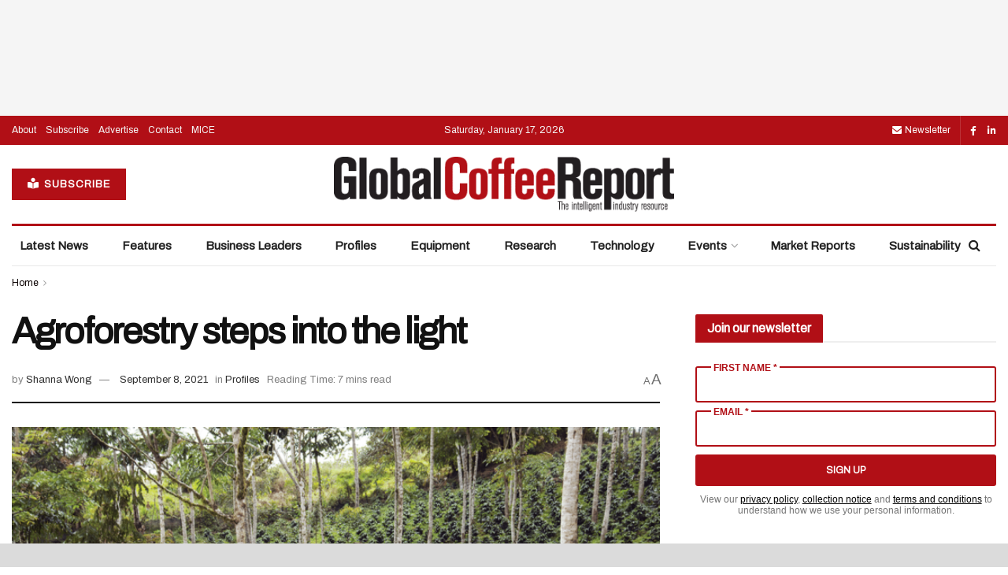

--- FILE ---
content_type: text/html; charset=UTF-8
request_url: https://www.gcrmag.com/agroforestry-steps-into-the-light/
body_size: 42775
content:
<!doctype html>
<!--[if lt IE 7]> <html class="no-js lt-ie9 lt-ie8 lt-ie7" lang="en-US"> <![endif]-->
<!--[if IE 7]>    <html class="no-js lt-ie9 lt-ie8" lang="en-US"> <![endif]-->
<!--[if IE 8]>    <html class="no-js lt-ie9" lang="en-US"> <![endif]-->
<!--[if IE 9]>    <html class="no-js lt-ie10" lang="en-US"> <![endif]-->
<!--[if gt IE 8]><!--> <html class="no-js" lang="en-US"> <!--<![endif]-->
<head>
    <meta http-equiv="Content-Type" content="text/html; charset=UTF-8" />
    <meta name='viewport' content='width=device-width, initial-scale=1, user-scalable=yes' />
    <link rel="profile" href="http://gmpg.org/xfn/11" />
    <link rel="pingback" href="https://www.gcrmag.com/xmlrpc.php" />
    <meta name='robots' content='index, follow, max-image-preview:large, max-snippet:-1, max-video-preview:-1' />
	<style>img:is([sizes="auto" i], [sizes^="auto," i]) { contain-intrinsic-size: 3000px 1500px }</style>
				<script type="text/javascript">
			  var jnews_ajax_url = '/?ajax-request=jnews'
			</script>
			<script type="text/javascript">;window.jnews=window.jnews||{},window.jnews.library=window.jnews.library||{},window.jnews.library=function(){"use strict";var e=this;e.win=window,e.doc=document,e.noop=function(){},e.globalBody=e.doc.getElementsByTagName("body")[0],e.globalBody=e.globalBody?e.globalBody:e.doc,e.win.jnewsDataStorage=e.win.jnewsDataStorage||{_storage:new WeakMap,put:function(e,t,n){this._storage.has(e)||this._storage.set(e,new Map),this._storage.get(e).set(t,n)},get:function(e,t){return this._storage.get(e).get(t)},has:function(e,t){return this._storage.has(e)&&this._storage.get(e).has(t)},remove:function(e,t){var n=this._storage.get(e).delete(t);return 0===!this._storage.get(e).size&&this._storage.delete(e),n}},e.windowWidth=function(){return e.win.innerWidth||e.docEl.clientWidth||e.globalBody.clientWidth},e.windowHeight=function(){return e.win.innerHeight||e.docEl.clientHeight||e.globalBody.clientHeight},e.requestAnimationFrame=e.win.requestAnimationFrame||e.win.webkitRequestAnimationFrame||e.win.mozRequestAnimationFrame||e.win.msRequestAnimationFrame||window.oRequestAnimationFrame||function(e){return setTimeout(e,1e3/60)},e.cancelAnimationFrame=e.win.cancelAnimationFrame||e.win.webkitCancelAnimationFrame||e.win.webkitCancelRequestAnimationFrame||e.win.mozCancelAnimationFrame||e.win.msCancelRequestAnimationFrame||e.win.oCancelRequestAnimationFrame||function(e){clearTimeout(e)},e.classListSupport="classList"in document.createElement("_"),e.hasClass=e.classListSupport?function(e,t){return e.classList.contains(t)}:function(e,t){return e.className.indexOf(t)>=0},e.addClass=e.classListSupport?function(t,n){e.hasClass(t,n)||t.classList.add(n)}:function(t,n){e.hasClass(t,n)||(t.className+=" "+n)},e.removeClass=e.classListSupport?function(t,n){e.hasClass(t,n)&&t.classList.remove(n)}:function(t,n){e.hasClass(t,n)&&(t.className=t.className.replace(n,""))},e.objKeys=function(e){var t=[];for(var n in e)Object.prototype.hasOwnProperty.call(e,n)&&t.push(n);return t},e.isObjectSame=function(e,t){var n=!0;return JSON.stringify(e)!==JSON.stringify(t)&&(n=!1),n},e.extend=function(){for(var e,t,n,o=arguments[0]||{},i=1,a=arguments.length;i<a;i++)if(null!==(e=arguments[i]))for(t in e)o!==(n=e[t])&&void 0!==n&&(o[t]=n);return o},e.dataStorage=e.win.jnewsDataStorage,e.isVisible=function(e){return 0!==e.offsetWidth&&0!==e.offsetHeight||e.getBoundingClientRect().length},e.getHeight=function(e){return e.offsetHeight||e.clientHeight||e.getBoundingClientRect().height},e.getWidth=function(e){return e.offsetWidth||e.clientWidth||e.getBoundingClientRect().width},e.supportsPassive=!1;try{var t=Object.defineProperty({},"passive",{get:function(){e.supportsPassive=!0}});"createEvent"in e.doc?e.win.addEventListener("test",null,t):"fireEvent"in e.doc&&e.win.attachEvent("test",null)}catch(e){}e.passiveOption=!!e.supportsPassive&&{passive:!0},e.setStorage=function(e,t){e="jnews-"+e;var n={expired:Math.floor(((new Date).getTime()+432e5)/1e3)};t=Object.assign(n,t);localStorage.setItem(e,JSON.stringify(t))},e.getStorage=function(e){e="jnews-"+e;var t=localStorage.getItem(e);return null!==t&&0<t.length?JSON.parse(localStorage.getItem(e)):{}},e.expiredStorage=function(){var t,n="jnews-";for(var o in localStorage)o.indexOf(n)>-1&&"undefined"!==(t=e.getStorage(o.replace(n,""))).expired&&t.expired<Math.floor((new Date).getTime()/1e3)&&localStorage.removeItem(o)},e.addEvents=function(t,n,o){for(var i in n){var a=["touchstart","touchmove"].indexOf(i)>=0&&!o&&e.passiveOption;"createEvent"in e.doc?t.addEventListener(i,n[i],a):"fireEvent"in e.doc&&t.attachEvent("on"+i,n[i])}},e.removeEvents=function(t,n){for(var o in n)"createEvent"in e.doc?t.removeEventListener(o,n[o]):"fireEvent"in e.doc&&t.detachEvent("on"+o,n[o])},e.triggerEvents=function(t,n,o){var i;o=o||{detail:null};return"createEvent"in e.doc?(!(i=e.doc.createEvent("CustomEvent")||new CustomEvent(n)).initCustomEvent||i.initCustomEvent(n,!0,!1,o),void t.dispatchEvent(i)):"fireEvent"in e.doc?((i=e.doc.createEventObject()).eventType=n,void t.fireEvent("on"+i.eventType,i)):void 0},e.getParents=function(t,n){void 0===n&&(n=e.doc);for(var o=[],i=t.parentNode,a=!1;!a;)if(i){var r=i;r.querySelectorAll(n).length?a=!0:(o.push(r),i=r.parentNode)}else o=[],a=!0;return o},e.forEach=function(e,t,n){for(var o=0,i=e.length;o<i;o++)t.call(n,e[o],o)},e.getText=function(e){return e.innerText||e.textContent},e.setText=function(e,t){var n="object"==typeof t?t.innerText||t.textContent:t;e.innerText&&(e.innerText=n),e.textContent&&(e.textContent=n)},e.httpBuildQuery=function(t){return e.objKeys(t).reduce(function t(n){var o=arguments.length>1&&void 0!==arguments[1]?arguments[1]:null;return function(i,a){var r=n[a];a=encodeURIComponent(a);var s=o?"".concat(o,"[").concat(a,"]"):a;return null==r||"function"==typeof r?(i.push("".concat(s,"=")),i):["number","boolean","string"].includes(typeof r)?(i.push("".concat(s,"=").concat(encodeURIComponent(r))),i):(i.push(e.objKeys(r).reduce(t(r,s),[]).join("&")),i)}}(t),[]).join("&")},e.get=function(t,n,o,i){return o="function"==typeof o?o:e.noop,e.ajax("GET",t,n,o,i)},e.post=function(t,n,o,i){return o="function"==typeof o?o:e.noop,e.ajax("POST",t,n,o,i)},e.ajax=function(t,n,o,i,a){var r=new XMLHttpRequest,s=n,c=e.httpBuildQuery(o);if(t=-1!=["GET","POST"].indexOf(t)?t:"GET",r.open(t,s+("GET"==t?"?"+c:""),!0),"POST"==t&&r.setRequestHeader("Content-type","application/x-www-form-urlencoded"),r.setRequestHeader("X-Requested-With","XMLHttpRequest"),r.onreadystatechange=function(){4===r.readyState&&200<=r.status&&300>r.status&&"function"==typeof i&&i.call(void 0,r.response)},void 0!==a&&!a){return{xhr:r,send:function(){r.send("POST"==t?c:null)}}}return r.send("POST"==t?c:null),{xhr:r}},e.scrollTo=function(t,n,o){function i(e,t,n){this.start=this.position(),this.change=e-this.start,this.currentTime=0,this.increment=20,this.duration=void 0===n?500:n,this.callback=t,this.finish=!1,this.animateScroll()}return Math.easeInOutQuad=function(e,t,n,o){return(e/=o/2)<1?n/2*e*e+t:-n/2*(--e*(e-2)-1)+t},i.prototype.stop=function(){this.finish=!0},i.prototype.move=function(t){e.doc.documentElement.scrollTop=t,e.globalBody.parentNode.scrollTop=t,e.globalBody.scrollTop=t},i.prototype.position=function(){return e.doc.documentElement.scrollTop||e.globalBody.parentNode.scrollTop||e.globalBody.scrollTop},i.prototype.animateScroll=function(){this.currentTime+=this.increment;var t=Math.easeInOutQuad(this.currentTime,this.start,this.change,this.duration);this.move(t),this.currentTime<this.duration&&!this.finish?e.requestAnimationFrame.call(e.win,this.animateScroll.bind(this)):this.callback&&"function"==typeof this.callback&&this.callback()},new i(t,n,o)},e.unwrap=function(t){var n,o=t;e.forEach(t,(function(e,t){n?n+=e:n=e})),o.replaceWith(n)},e.performance={start:function(e){performance.mark(e+"Start")},stop:function(e){performance.mark(e+"End"),performance.measure(e,e+"Start",e+"End")}},e.fps=function(){var t=0,n=0,o=0;!function(){var i=t=0,a=0,r=0,s=document.getElementById("fpsTable"),c=function(t){void 0===document.getElementsByTagName("body")[0]?e.requestAnimationFrame.call(e.win,(function(){c(t)})):document.getElementsByTagName("body")[0].appendChild(t)};null===s&&((s=document.createElement("div")).style.position="fixed",s.style.top="120px",s.style.left="10px",s.style.width="100px",s.style.height="20px",s.style.border="1px solid black",s.style.fontSize="11px",s.style.zIndex="100000",s.style.backgroundColor="white",s.id="fpsTable",c(s));var l=function(){o++,n=Date.now(),(a=(o/(r=(n-t)/1e3)).toPrecision(2))!=i&&(i=a,s.innerHTML=i+"fps"),1<r&&(t=n,o=0),e.requestAnimationFrame.call(e.win,l)};l()}()},e.instr=function(e,t){for(var n=0;n<t.length;n++)if(-1!==e.toLowerCase().indexOf(t[n].toLowerCase()))return!0},e.winLoad=function(t,n){function o(o){if("complete"===e.doc.readyState||"interactive"===e.doc.readyState)return!o||n?setTimeout(t,n||1):t(o),1}o()||e.addEvents(e.win,{load:o})},e.docReady=function(t,n){function o(o){if("complete"===e.doc.readyState||"interactive"===e.doc.readyState)return!o||n?setTimeout(t,n||1):t(o),1}o()||e.addEvents(e.doc,{DOMContentLoaded:o})},e.fireOnce=function(){e.docReady((function(){e.assets=e.assets||[],e.assets.length&&(e.boot(),e.load_assets())}),50)},e.boot=function(){e.length&&e.doc.querySelectorAll("style[media]").forEach((function(e){"not all"==e.getAttribute("media")&&e.removeAttribute("media")}))},e.create_js=function(t,n){var o=e.doc.createElement("script");switch(o.setAttribute("src",t),n){case"defer":o.setAttribute("defer",!0);break;case"async":o.setAttribute("async",!0);break;case"deferasync":o.setAttribute("defer",!0),o.setAttribute("async",!0)}e.globalBody.appendChild(o)},e.load_assets=function(){"object"==typeof e.assets&&e.forEach(e.assets.slice(0),(function(t,n){var o="";t.defer&&(o+="defer"),t.async&&(o+="async"),e.create_js(t.url,o);var i=e.assets.indexOf(t);i>-1&&e.assets.splice(i,1)})),e.assets=jnewsoption.au_scripts=window.jnewsads=[]},e.setCookie=function(e,t,n){var o="";if(n){var i=new Date;i.setTime(i.getTime()+24*n*60*60*1e3),o="; expires="+i.toUTCString()}document.cookie=e+"="+(t||"")+o+"; path=/"},e.getCookie=function(e){for(var t=e+"=",n=document.cookie.split(";"),o=0;o<n.length;o++){for(var i=n[o];" "==i.charAt(0);)i=i.substring(1,i.length);if(0==i.indexOf(t))return i.substring(t.length,i.length)}return null},e.eraseCookie=function(e){document.cookie=e+"=; Path=/; Expires=Thu, 01 Jan 1970 00:00:01 GMT;"},e.docReady((function(){e.globalBody=e.globalBody==e.doc?e.doc.getElementsByTagName("body")[0]:e.globalBody,e.globalBody=e.globalBody?e.globalBody:e.doc})),e.winLoad((function(){e.winLoad((function(){var t=!1;if(void 0!==window.jnewsadmin)if(void 0!==window.file_version_checker){var n=e.objKeys(window.file_version_checker);n.length?n.forEach((function(e){t||"10.0.4"===window.file_version_checker[e]||(t=!0)})):t=!0}else t=!0;t&&(window.jnewsHelper.getMessage(),window.jnewsHelper.getNotice())}),2500)}))},window.jnews.library=new window.jnews.library;</script>
	<!-- This site is optimized with the Yoast SEO plugin v26.7 - https://yoast.com/wordpress/plugins/seo/ -->
	<title>Agroforestry steps into the light - Global Coffee Report</title>
<link data-rocket-prefetch href="https://pi.pardot.com" rel="dns-prefetch">
<link data-rocket-prefetch href="https://www.googletagmanager.com" rel="dns-prefetch">
<link data-rocket-prefetch href="https://fonts.googleapis.com" rel="dns-prefetch">
<link data-rocket-prefetch href="https://a.omappapi.com" rel="dns-prefetch">
<link data-rocket-prefetch href="https://securepubads.g.doubleclick.net" rel="dns-prefetch">
<link data-rocket-prefetch href="https://googleads.g.doubleclick.net" rel="dns-prefetch">
<link data-rocket-prefetch href="https://cdn.pcmcloud.com" rel="dns-prefetch">
<link data-rocket-preload as="style" href="https://fonts.googleapis.com/css?family=Archivo%3Areguler&#038;display=swap" rel="preload">
<link href="https://fonts.googleapis.com/css?family=Archivo%3Areguler&#038;display=swap" media="print" onload="this.media=&#039;all&#039;" rel="stylesheet">
<noscript data-wpr-hosted-gf-parameters=""><link rel="stylesheet" href="https://fonts.googleapis.com/css?family=Archivo%3Areguler&#038;display=swap"></noscript><link rel="preload" data-rocket-preload as="image" href="https://www.gcrmag.com/wp-content/themes/jnews/assets/dist/image/preloader.gif" fetchpriority="high">
	<meta name="description" content="Agroforestry has been used by coffee farmers throughout history and now could be a solution to one of the industry’s largest and most time-sensitive issues." />
	<link rel="canonical" href="https://www.gcrmag.com/agroforestry-steps-into-the-light/" />
	<meta property="og:locale" content="en_US" />
	<meta property="og:type" content="article" />
	<meta property="og:title" content="Agroforestry steps into the light - Global Coffee Report" />
	<meta property="og:description" content="Agroforestry has been used by coffee farmers throughout history and now could be a solution to one of the industry’s largest and most time-sensitive issues." />
	<meta property="og:url" content="https://www.gcrmag.com/agroforestry-steps-into-the-light/" />
	<meta property="og:site_name" content="Global Coffee Report" />
	<meta property="article:published_time" content="2021-09-08T00:17:18+00:00" />
	<meta property="og:image" content="https://www.gcrmag.com/wp-content/uploads/2021/08/Agro-Cover-1.png" />
	<meta property="og:image:width" content="1200" />
	<meta property="og:image:height" content="800" />
	<meta property="og:image:type" content="image/png" />
	<meta name="author" content="Shanna Wong" />
	<meta name="twitter:card" content="summary_large_image" />
	<meta name="twitter:label1" content="Written by" />
	<meta name="twitter:data1" content="Shanna Wong" />
	<meta name="twitter:label2" content="Est. reading time" />
	<meta name="twitter:data2" content="8 minutes" />
	<script type="application/ld+json" class="yoast-schema-graph">{"@context":"https://schema.org","@graph":[{"@type":"Article","@id":"https://www.gcrmag.com/agroforestry-steps-into-the-light/#article","isPartOf":{"@id":"https://www.gcrmag.com/agroforestry-steps-into-the-light/"},"author":{"name":"Shanna Wong","@id":"https://www.gcrmag.com/#/schema/person/a9929dd3dd8e5608a19f4ede162870fa"},"headline":"Agroforestry steps into the light","datePublished":"2021-09-08T00:17:18+00:00","mainEntityOfPage":{"@id":"https://www.gcrmag.com/agroforestry-steps-into-the-light/"},"wordCount":1603,"image":{"@id":"https://www.gcrmag.com/agroforestry-steps-into-the-light/#primaryimage"},"thumbnailUrl":"https://www.gcrmag.com/wp-content/uploads/2021/08/Agro-Cover-1.png","keywords":["Agroforestry","Dominica Coffee Revitalization Initiative","Ezra Remer","Lucas Gomes","sustainability","The Federal University of Viçosa"],"articleSection":["Profiles"],"inLanguage":"en-US"},{"@type":"WebPage","@id":"https://www.gcrmag.com/agroforestry-steps-into-the-light/","url":"https://www.gcrmag.com/agroforestry-steps-into-the-light/","name":"Agroforestry steps into the light - Global Coffee Report","isPartOf":{"@id":"https://www.gcrmag.com/#website"},"primaryImageOfPage":{"@id":"https://www.gcrmag.com/agroforestry-steps-into-the-light/#primaryimage"},"image":{"@id":"https://www.gcrmag.com/agroforestry-steps-into-the-light/#primaryimage"},"thumbnailUrl":"https://www.gcrmag.com/wp-content/uploads/2021/08/Agro-Cover-1.png","datePublished":"2021-09-08T00:17:18+00:00","author":{"@id":"https://www.gcrmag.com/#/schema/person/a9929dd3dd8e5608a19f4ede162870fa"},"description":"Agroforestry has been used by coffee farmers throughout history and now could be a solution to one of the industry’s largest and most time-sensitive issues.","breadcrumb":{"@id":"https://www.gcrmag.com/agroforestry-steps-into-the-light/#breadcrumb"},"inLanguage":"en-US","potentialAction":[{"@type":"ReadAction","target":["https://www.gcrmag.com/agroforestry-steps-into-the-light/"]}]},{"@type":"ImageObject","inLanguage":"en-US","@id":"https://www.gcrmag.com/agroforestry-steps-into-the-light/#primaryimage","url":"https://www.gcrmag.com/wp-content/uploads/2021/08/Agro-Cover-1.png","contentUrl":"https://www.gcrmag.com/wp-content/uploads/2021/08/Agro-Cover-1.png","width":1200,"height":800,"caption":"Agroforestry"},{"@type":"BreadcrumbList","@id":"https://www.gcrmag.com/agroforestry-steps-into-the-light/#breadcrumb","itemListElement":[{"@type":"ListItem","position":1,"name":"Home","item":"https://www.gcrmag.com/"},{"@type":"ListItem","position":2,"name":"All Articles","item":"https://www.gcrmag.com/all-articles/"},{"@type":"ListItem","position":3,"name":"Agroforestry steps into the light"}]},{"@type":"WebSite","@id":"https://www.gcrmag.com/#website","url":"https://www.gcrmag.com/","name":"Global Coffee Report","description":"","potentialAction":[{"@type":"SearchAction","target":{"@type":"EntryPoint","urlTemplate":"https://www.gcrmag.com/?s={search_term_string}"},"query-input":{"@type":"PropertyValueSpecification","valueRequired":true,"valueName":"search_term_string"}}],"inLanguage":"en-US"},{"@type":"Person","@id":"https://www.gcrmag.com/#/schema/person/a9929dd3dd8e5608a19f4ede162870fa","name":"Shanna Wong","image":{"@type":"ImageObject","inLanguage":"en-US","@id":"https://www.gcrmag.com/#/schema/person/image/","url":"https://secure.gravatar.com/avatar/33078f6d79b02d3a9f38555c6f822ff2669e1556253df44e674aae6d0bf49c91?s=96&d=mm&r=g","contentUrl":"https://secure.gravatar.com/avatar/33078f6d79b02d3a9f38555c6f822ff2669e1556253df44e674aae6d0bf49c91?s=96&d=mm&r=g","caption":"Shanna Wong"},"url":"https://www.gcrmag.com/author/shanna-wong/"}]}</script>
	<!-- / Yoast SEO plugin. -->


<link rel='dns-prefetch' href='//www.googletagmanager.com' />
<link rel='dns-prefetch' href='//cdn.pcmcloud.com' />
<link rel='dns-prefetch' href='//securepubads.g.doubleclick.net' />
<link rel='dns-prefetch' href='//www.gcrmag.com' />
<link rel='dns-prefetch' href='//use.fontawesome.com' />
<link rel='dns-prefetch' href='//fonts.googleapis.com' />
<link rel='preconnect' href='https://fonts.gstatic.com' />
<link rel="alternate" type="application/rss+xml" title="Global Coffee Report &raquo; Feed" href="https://www.gcrmag.com/feed/" />
<link rel="alternate" type="application/rss+xml" title="Global Coffee Report &raquo; Comments Feed" href="https://www.gcrmag.com/comments/feed/" />
<script type="text/javascript">
/* <![CDATA[ */
window._wpemojiSettings = {"baseUrl":"https:\/\/s.w.org\/images\/core\/emoji\/16.0.1\/72x72\/","ext":".png","svgUrl":"https:\/\/s.w.org\/images\/core\/emoji\/16.0.1\/svg\/","svgExt":".svg","source":{"concatemoji":"https:\/\/www.gcrmag.com\/wp-includes\/js\/wp-emoji-release.min.js?ver=3ce375bd6d91cb09db3b926d11744ecb"}};
/*! This file is auto-generated */
!function(s,n){var o,i,e;function c(e){try{var t={supportTests:e,timestamp:(new Date).valueOf()};sessionStorage.setItem(o,JSON.stringify(t))}catch(e){}}function p(e,t,n){e.clearRect(0,0,e.canvas.width,e.canvas.height),e.fillText(t,0,0);var t=new Uint32Array(e.getImageData(0,0,e.canvas.width,e.canvas.height).data),a=(e.clearRect(0,0,e.canvas.width,e.canvas.height),e.fillText(n,0,0),new Uint32Array(e.getImageData(0,0,e.canvas.width,e.canvas.height).data));return t.every(function(e,t){return e===a[t]})}function u(e,t){e.clearRect(0,0,e.canvas.width,e.canvas.height),e.fillText(t,0,0);for(var n=e.getImageData(16,16,1,1),a=0;a<n.data.length;a++)if(0!==n.data[a])return!1;return!0}function f(e,t,n,a){switch(t){case"flag":return n(e,"\ud83c\udff3\ufe0f\u200d\u26a7\ufe0f","\ud83c\udff3\ufe0f\u200b\u26a7\ufe0f")?!1:!n(e,"\ud83c\udde8\ud83c\uddf6","\ud83c\udde8\u200b\ud83c\uddf6")&&!n(e,"\ud83c\udff4\udb40\udc67\udb40\udc62\udb40\udc65\udb40\udc6e\udb40\udc67\udb40\udc7f","\ud83c\udff4\u200b\udb40\udc67\u200b\udb40\udc62\u200b\udb40\udc65\u200b\udb40\udc6e\u200b\udb40\udc67\u200b\udb40\udc7f");case"emoji":return!a(e,"\ud83e\udedf")}return!1}function g(e,t,n,a){var r="undefined"!=typeof WorkerGlobalScope&&self instanceof WorkerGlobalScope?new OffscreenCanvas(300,150):s.createElement("canvas"),o=r.getContext("2d",{willReadFrequently:!0}),i=(o.textBaseline="top",o.font="600 32px Arial",{});return e.forEach(function(e){i[e]=t(o,e,n,a)}),i}function t(e){var t=s.createElement("script");t.src=e,t.defer=!0,s.head.appendChild(t)}"undefined"!=typeof Promise&&(o="wpEmojiSettingsSupports",i=["flag","emoji"],n.supports={everything:!0,everythingExceptFlag:!0},e=new Promise(function(e){s.addEventListener("DOMContentLoaded",e,{once:!0})}),new Promise(function(t){var n=function(){try{var e=JSON.parse(sessionStorage.getItem(o));if("object"==typeof e&&"number"==typeof e.timestamp&&(new Date).valueOf()<e.timestamp+604800&&"object"==typeof e.supportTests)return e.supportTests}catch(e){}return null}();if(!n){if("undefined"!=typeof Worker&&"undefined"!=typeof OffscreenCanvas&&"undefined"!=typeof URL&&URL.createObjectURL&&"undefined"!=typeof Blob)try{var e="postMessage("+g.toString()+"("+[JSON.stringify(i),f.toString(),p.toString(),u.toString()].join(",")+"));",a=new Blob([e],{type:"text/javascript"}),r=new Worker(URL.createObjectURL(a),{name:"wpTestEmojiSupports"});return void(r.onmessage=function(e){c(n=e.data),r.terminate(),t(n)})}catch(e){}c(n=g(i,f,p,u))}t(n)}).then(function(e){for(var t in e)n.supports[t]=e[t],n.supports.everything=n.supports.everything&&n.supports[t],"flag"!==t&&(n.supports.everythingExceptFlag=n.supports.everythingExceptFlag&&n.supports[t]);n.supports.everythingExceptFlag=n.supports.everythingExceptFlag&&!n.supports.flag,n.DOMReady=!1,n.readyCallback=function(){n.DOMReady=!0}}).then(function(){return e}).then(function(){var e;n.supports.everything||(n.readyCallback(),(e=n.source||{}).concatemoji?t(e.concatemoji):e.wpemoji&&e.twemoji&&(t(e.twemoji),t(e.wpemoji)))}))}((window,document),window._wpemojiSettings);
/* ]]> */
</script>
<style id='wp-emoji-styles-inline-css' type='text/css'>

	img.wp-smiley, img.emoji {
		display: inline !important;
		border: none !important;
		box-shadow: none !important;
		height: 1em !important;
		width: 1em !important;
		margin: 0 0.07em !important;
		vertical-align: -0.1em !important;
		background: none !important;
		padding: 0 !important;
	}
</style>
<link rel='stylesheet' id='wp-block-library-css' href='https://www.gcrmag.com/wp-includes/css/dist/block-library/style.min.css?ver=3ce375bd6d91cb09db3b926d11744ecb' type='text/css' media='all' />
<style id='classic-theme-styles-inline-css' type='text/css'>
/*! This file is auto-generated */
.wp-block-button__link{color:#fff;background-color:#32373c;border-radius:9999px;box-shadow:none;text-decoration:none;padding:calc(.667em + 2px) calc(1.333em + 2px);font-size:1.125em}.wp-block-file__button{background:#32373c;color:#fff;text-decoration:none}
</style>
<style id='font-awesome-svg-styles-default-inline-css' type='text/css'>
.svg-inline--fa {
  display: inline-block;
  height: 1em;
  overflow: visible;
  vertical-align: -.125em;
}
</style>
<link data-minify="1" rel='stylesheet' id='font-awesome-svg-styles-css' href='https://www.gcrmag.com/wp-content/cache/min/1/wp-content/uploads/font-awesome/v6.4.2/css/svg-with-js.css?ver=1764730021' type='text/css' media='all' />
<style id='font-awesome-svg-styles-inline-css' type='text/css'>
   .wp-block-font-awesome-icon svg::before,
   .wp-rich-text-font-awesome-icon svg::before {content: unset;}
</style>
<style id='global-styles-inline-css' type='text/css'>
:root{--wp--preset--aspect-ratio--square: 1;--wp--preset--aspect-ratio--4-3: 4/3;--wp--preset--aspect-ratio--3-4: 3/4;--wp--preset--aspect-ratio--3-2: 3/2;--wp--preset--aspect-ratio--2-3: 2/3;--wp--preset--aspect-ratio--16-9: 16/9;--wp--preset--aspect-ratio--9-16: 9/16;--wp--preset--color--black: #000000;--wp--preset--color--cyan-bluish-gray: #abb8c3;--wp--preset--color--white: #ffffff;--wp--preset--color--pale-pink: #f78da7;--wp--preset--color--vivid-red: #cf2e2e;--wp--preset--color--luminous-vivid-orange: #ff6900;--wp--preset--color--luminous-vivid-amber: #fcb900;--wp--preset--color--light-green-cyan: #7bdcb5;--wp--preset--color--vivid-green-cyan: #00d084;--wp--preset--color--pale-cyan-blue: #8ed1fc;--wp--preset--color--vivid-cyan-blue: #0693e3;--wp--preset--color--vivid-purple: #9b51e0;--wp--preset--gradient--vivid-cyan-blue-to-vivid-purple: linear-gradient(135deg,rgba(6,147,227,1) 0%,rgb(155,81,224) 100%);--wp--preset--gradient--light-green-cyan-to-vivid-green-cyan: linear-gradient(135deg,rgb(122,220,180) 0%,rgb(0,208,130) 100%);--wp--preset--gradient--luminous-vivid-amber-to-luminous-vivid-orange: linear-gradient(135deg,rgba(252,185,0,1) 0%,rgba(255,105,0,1) 100%);--wp--preset--gradient--luminous-vivid-orange-to-vivid-red: linear-gradient(135deg,rgba(255,105,0,1) 0%,rgb(207,46,46) 100%);--wp--preset--gradient--very-light-gray-to-cyan-bluish-gray: linear-gradient(135deg,rgb(238,238,238) 0%,rgb(169,184,195) 100%);--wp--preset--gradient--cool-to-warm-spectrum: linear-gradient(135deg,rgb(74,234,220) 0%,rgb(151,120,209) 20%,rgb(207,42,186) 40%,rgb(238,44,130) 60%,rgb(251,105,98) 80%,rgb(254,248,76) 100%);--wp--preset--gradient--blush-light-purple: linear-gradient(135deg,rgb(255,206,236) 0%,rgb(152,150,240) 100%);--wp--preset--gradient--blush-bordeaux: linear-gradient(135deg,rgb(254,205,165) 0%,rgb(254,45,45) 50%,rgb(107,0,62) 100%);--wp--preset--gradient--luminous-dusk: linear-gradient(135deg,rgb(255,203,112) 0%,rgb(199,81,192) 50%,rgb(65,88,208) 100%);--wp--preset--gradient--pale-ocean: linear-gradient(135deg,rgb(255,245,203) 0%,rgb(182,227,212) 50%,rgb(51,167,181) 100%);--wp--preset--gradient--electric-grass: linear-gradient(135deg,rgb(202,248,128) 0%,rgb(113,206,126) 100%);--wp--preset--gradient--midnight: linear-gradient(135deg,rgb(2,3,129) 0%,rgb(40,116,252) 100%);--wp--preset--font-size--small: 13px;--wp--preset--font-size--medium: 20px;--wp--preset--font-size--large: 36px;--wp--preset--font-size--x-large: 42px;--wp--preset--spacing--20: 0.44rem;--wp--preset--spacing--30: 0.67rem;--wp--preset--spacing--40: 1rem;--wp--preset--spacing--50: 1.5rem;--wp--preset--spacing--60: 2.25rem;--wp--preset--spacing--70: 3.38rem;--wp--preset--spacing--80: 5.06rem;--wp--preset--shadow--natural: 6px 6px 9px rgba(0, 0, 0, 0.2);--wp--preset--shadow--deep: 12px 12px 50px rgba(0, 0, 0, 0.4);--wp--preset--shadow--sharp: 6px 6px 0px rgba(0, 0, 0, 0.2);--wp--preset--shadow--outlined: 6px 6px 0px -3px rgba(255, 255, 255, 1), 6px 6px rgba(0, 0, 0, 1);--wp--preset--shadow--crisp: 6px 6px 0px rgba(0, 0, 0, 1);}:where(.is-layout-flex){gap: 0.5em;}:where(.is-layout-grid){gap: 0.5em;}body .is-layout-flex{display: flex;}.is-layout-flex{flex-wrap: wrap;align-items: center;}.is-layout-flex > :is(*, div){margin: 0;}body .is-layout-grid{display: grid;}.is-layout-grid > :is(*, div){margin: 0;}:where(.wp-block-columns.is-layout-flex){gap: 2em;}:where(.wp-block-columns.is-layout-grid){gap: 2em;}:where(.wp-block-post-template.is-layout-flex){gap: 1.25em;}:where(.wp-block-post-template.is-layout-grid){gap: 1.25em;}.has-black-color{color: var(--wp--preset--color--black) !important;}.has-cyan-bluish-gray-color{color: var(--wp--preset--color--cyan-bluish-gray) !important;}.has-white-color{color: var(--wp--preset--color--white) !important;}.has-pale-pink-color{color: var(--wp--preset--color--pale-pink) !important;}.has-vivid-red-color{color: var(--wp--preset--color--vivid-red) !important;}.has-luminous-vivid-orange-color{color: var(--wp--preset--color--luminous-vivid-orange) !important;}.has-luminous-vivid-amber-color{color: var(--wp--preset--color--luminous-vivid-amber) !important;}.has-light-green-cyan-color{color: var(--wp--preset--color--light-green-cyan) !important;}.has-vivid-green-cyan-color{color: var(--wp--preset--color--vivid-green-cyan) !important;}.has-pale-cyan-blue-color{color: var(--wp--preset--color--pale-cyan-blue) !important;}.has-vivid-cyan-blue-color{color: var(--wp--preset--color--vivid-cyan-blue) !important;}.has-vivid-purple-color{color: var(--wp--preset--color--vivid-purple) !important;}.has-black-background-color{background-color: var(--wp--preset--color--black) !important;}.has-cyan-bluish-gray-background-color{background-color: var(--wp--preset--color--cyan-bluish-gray) !important;}.has-white-background-color{background-color: var(--wp--preset--color--white) !important;}.has-pale-pink-background-color{background-color: var(--wp--preset--color--pale-pink) !important;}.has-vivid-red-background-color{background-color: var(--wp--preset--color--vivid-red) !important;}.has-luminous-vivid-orange-background-color{background-color: var(--wp--preset--color--luminous-vivid-orange) !important;}.has-luminous-vivid-amber-background-color{background-color: var(--wp--preset--color--luminous-vivid-amber) !important;}.has-light-green-cyan-background-color{background-color: var(--wp--preset--color--light-green-cyan) !important;}.has-vivid-green-cyan-background-color{background-color: var(--wp--preset--color--vivid-green-cyan) !important;}.has-pale-cyan-blue-background-color{background-color: var(--wp--preset--color--pale-cyan-blue) !important;}.has-vivid-cyan-blue-background-color{background-color: var(--wp--preset--color--vivid-cyan-blue) !important;}.has-vivid-purple-background-color{background-color: var(--wp--preset--color--vivid-purple) !important;}.has-black-border-color{border-color: var(--wp--preset--color--black) !important;}.has-cyan-bluish-gray-border-color{border-color: var(--wp--preset--color--cyan-bluish-gray) !important;}.has-white-border-color{border-color: var(--wp--preset--color--white) !important;}.has-pale-pink-border-color{border-color: var(--wp--preset--color--pale-pink) !important;}.has-vivid-red-border-color{border-color: var(--wp--preset--color--vivid-red) !important;}.has-luminous-vivid-orange-border-color{border-color: var(--wp--preset--color--luminous-vivid-orange) !important;}.has-luminous-vivid-amber-border-color{border-color: var(--wp--preset--color--luminous-vivid-amber) !important;}.has-light-green-cyan-border-color{border-color: var(--wp--preset--color--light-green-cyan) !important;}.has-vivid-green-cyan-border-color{border-color: var(--wp--preset--color--vivid-green-cyan) !important;}.has-pale-cyan-blue-border-color{border-color: var(--wp--preset--color--pale-cyan-blue) !important;}.has-vivid-cyan-blue-border-color{border-color: var(--wp--preset--color--vivid-cyan-blue) !important;}.has-vivid-purple-border-color{border-color: var(--wp--preset--color--vivid-purple) !important;}.has-vivid-cyan-blue-to-vivid-purple-gradient-background{background: var(--wp--preset--gradient--vivid-cyan-blue-to-vivid-purple) !important;}.has-light-green-cyan-to-vivid-green-cyan-gradient-background{background: var(--wp--preset--gradient--light-green-cyan-to-vivid-green-cyan) !important;}.has-luminous-vivid-amber-to-luminous-vivid-orange-gradient-background{background: var(--wp--preset--gradient--luminous-vivid-amber-to-luminous-vivid-orange) !important;}.has-luminous-vivid-orange-to-vivid-red-gradient-background{background: var(--wp--preset--gradient--luminous-vivid-orange-to-vivid-red) !important;}.has-very-light-gray-to-cyan-bluish-gray-gradient-background{background: var(--wp--preset--gradient--very-light-gray-to-cyan-bluish-gray) !important;}.has-cool-to-warm-spectrum-gradient-background{background: var(--wp--preset--gradient--cool-to-warm-spectrum) !important;}.has-blush-light-purple-gradient-background{background: var(--wp--preset--gradient--blush-light-purple) !important;}.has-blush-bordeaux-gradient-background{background: var(--wp--preset--gradient--blush-bordeaux) !important;}.has-luminous-dusk-gradient-background{background: var(--wp--preset--gradient--luminous-dusk) !important;}.has-pale-ocean-gradient-background{background: var(--wp--preset--gradient--pale-ocean) !important;}.has-electric-grass-gradient-background{background: var(--wp--preset--gradient--electric-grass) !important;}.has-midnight-gradient-background{background: var(--wp--preset--gradient--midnight) !important;}.has-small-font-size{font-size: var(--wp--preset--font-size--small) !important;}.has-medium-font-size{font-size: var(--wp--preset--font-size--medium) !important;}.has-large-font-size{font-size: var(--wp--preset--font-size--large) !important;}.has-x-large-font-size{font-size: var(--wp--preset--font-size--x-large) !important;}
:where(.wp-block-post-template.is-layout-flex){gap: 1.25em;}:where(.wp-block-post-template.is-layout-grid){gap: 1.25em;}
:where(.wp-block-columns.is-layout-flex){gap: 2em;}:where(.wp-block-columns.is-layout-grid){gap: 2em;}
:root :where(.wp-block-pullquote){font-size: 1.5em;line-height: 1.6;}
</style>
<link data-minify="1" rel='stylesheet' id='pcm-ads-style-css' href='https://www.gcrmag.com/wp-content/cache/min/1/wp-content/plugins/wordpress-pcm-utilities/assets/css/style.css?ver=1764730021' type='text/css' media='all' />
<link rel='stylesheet' id='jnews-parent-style-css' href='https://www.gcrmag.com/wp-content/themes/jnews/style.css?ver=3ce375bd6d91cb09db3b926d11744ecb' type='text/css' media='all' />
<style id='jnews-parent-style-inline-css' type='text/css'>
:root {
        --logo: url(https://www.gcrmag.com/wp-content/uploads/2024/06/GCR_Colour_500px.png);
    }
</style>
<link data-minify="1" rel='stylesheet' id='js_composer_front-css' href='https://www.gcrmag.com/wp-content/cache/min/1/wp-content/plugins/js_composer/assets/css/js_composer.min.css?ver=1764730021' type='text/css' media='all' />
<link data-minify="1" rel='stylesheet' id='font-awesome-official-css' href='https://www.gcrmag.com/wp-content/cache/min/1/releases/v6.4.2/css/all.css?ver=1764730021' type='text/css' media='all' crossorigin="anonymous" />

<link data-minify="1" rel='stylesheet' id='jnews-frontend-css' href='https://www.gcrmag.com/wp-content/cache/min/1/wp-content/themes/jnews/assets/dist/frontend.min.css?ver=1764730021' type='text/css' media='all' />
<link data-minify="1" rel='stylesheet' id='jnews-js-composer-css' href='https://www.gcrmag.com/wp-content/cache/min/1/wp-content/themes/jnews/assets/css/js-composer-frontend.css?ver=1764730021' type='text/css' media='all' />
<link data-minify="1" rel='stylesheet' id='jnews-style-css' href='https://www.gcrmag.com/wp-content/cache/min/1/wp-content/themes/jnews-child/style.css?ver=1764730021' type='text/css' media='all' />
<link data-minify="1" rel='stylesheet' id='jnews-darkmode-css' href='https://www.gcrmag.com/wp-content/cache/min/1/wp-content/themes/jnews/assets/css/darkmode.css?ver=1764730021' type='text/css' media='all' />
<link data-minify="1" rel='stylesheet' id='jnews-scheme-css' href='https://www.gcrmag.com/wp-content/cache/min/1/wp-content/uploads/jnews/scheme.css?ver=1764730021' type='text/css' media='all' />
<style id='rocket-lazyload-inline-css' type='text/css'>
.rll-youtube-player{position:relative;padding-bottom:56.23%;height:0;overflow:hidden;max-width:100%;}.rll-youtube-player:focus-within{outline: 2px solid currentColor;outline-offset: 5px;}.rll-youtube-player iframe{position:absolute;top:0;left:0;width:100%;height:100%;z-index:100;background:0 0}.rll-youtube-player img{bottom:0;display:block;left:0;margin:auto;max-width:100%;width:100%;position:absolute;right:0;top:0;border:none;height:auto;-webkit-transition:.4s all;-moz-transition:.4s all;transition:.4s all}.rll-youtube-player img:hover{-webkit-filter:brightness(75%)}.rll-youtube-player .play{height:100%;width:100%;left:0;top:0;position:absolute;background:url(https://www.gcrmag.com/wp-content/plugins/wp-rocket/assets/img/youtube.png) no-repeat center;background-color: transparent !important;cursor:pointer;border:none;}.wp-embed-responsive .wp-has-aspect-ratio .rll-youtube-player{position:absolute;padding-bottom:0;width:100%;height:100%;top:0;bottom:0;left:0;right:0}
</style>
<link data-minify="1" rel='stylesheet' id='font-awesome-official-v4shim-css' href='https://www.gcrmag.com/wp-content/cache/min/1/releases/v6.4.2/css/v4-shims.css?ver=1764730021' type='text/css' media='all' crossorigin="anonymous" />
<link data-minify="1" rel='stylesheet' id='jnews-select-share-css' href='https://www.gcrmag.com/wp-content/cache/min/1/wp-content/plugins/jnews-social-share/assets/css/plugin.css?ver=1764730036' type='text/css' media='all' />
<script type="text/javascript" src="https://www.gcrmag.com/wp-includes/js/jquery/jquery.min.js?ver=3.7.1" id="jquery-core-js"></script>
<script type="text/javascript" src="https://www.gcrmag.com/wp-includes/js/jquery/jquery-migrate.min.js?ver=3.4.1" id="jquery-migrate-js"></script>
<script></script>
<style>
            :root {
                --bitz-accent-color: ;
            }
        </style><script>
            jQuery(document).ready(function(){
                jQuery('p:empty').remove();
                setTimeout(function() {
                    jQuery('p:empty').remove();
                },500);
            });
        </script>
        <script>
            window.dataLayer = window.dataLayer || [];
            window.googletag = window.googletag || {cmd: []};
        </script><script>
                function gtag(){dataLayer.push(arguments);}
                gtag('js', new Date());
                gtag('config', 'G-ZSJKFVGJXG');
            </script>
<script type='text/javascript'>
                piAId = '1098153';
                piCId = '556653';
                piHostname = 'pi.pardot.com';

                (function() {
                    function async_load(){
                        var s = document.createElement('script'); s.type = 'text/javascript';
                        s.src = ('https:' == document.location.protocol ? 'https://pi' : 'http://cdn') + '.pardot.com/pd.js';
                        var c = document.getElementsByTagName('script')[0]; c.parentNode.insertBefore(s, c);
                    }
                    if(window.attachEvent) { window.attachEvent('onload', async_load); }
                    else { window.addEventListener('load', async_load, false); }
                })();
            </script><script>(function(d,u,ac){var s=d.createElement('script');s.type='text/javascript';s.src='https://a.omappapi.com/app/js/api.min.js';s.async=true;s.dataset.user=u;s.dataset.account=ac;d.getElementsByTagName('head')[0].appendChild(s);})(document,37733,43370);</script><script>dataLayer.push({ 'gtm.start': new Date().getTime(), event: 'gtm.js' });</script><meta name="generator" content="Powered by WPBakery Page Builder - drag and drop page builder for WordPress."/>
<script type='application/ld+json'>{"@context":"http:\/\/schema.org","@type":"Organization","@id":"https:\/\/www.gcrmag.com\/#organization","url":"https:\/\/www.gcrmag.com\/","name":"","logo":{"@type":"ImageObject","url":""},"sameAs":["https:\/\/www.facebook.com\/GCRmag","https:\/\/www.linkedin.com\/showcase\/global-coffee-report\/"]}</script>
<script type='application/ld+json'>{"@context":"http:\/\/schema.org","@type":"WebSite","@id":"https:\/\/www.gcrmag.com\/#website","url":"https:\/\/www.gcrmag.com\/","name":"","potentialAction":{"@type":"SearchAction","target":"https:\/\/www.gcrmag.com\/?s={search_term_string}","query-input":"required name=search_term_string"}}</script>
<link rel="icon" href="https://www.gcrmag.com/wp-content/uploads/2024/06/cropped-GCR_Favicon-03-32x32.png" sizes="32x32" />
<link rel="icon" href="https://www.gcrmag.com/wp-content/uploads/2024/06/cropped-GCR_Favicon-03-192x192.png" sizes="192x192" />
<link rel="apple-touch-icon" href="https://www.gcrmag.com/wp-content/uploads/2024/06/cropped-GCR_Favicon-03-180x180.png" />
<meta name="msapplication-TileImage" content="https://www.gcrmag.com/wp-content/uploads/2024/06/cropped-GCR_Favicon-03-270x270.png" />
<style id="jeg_dynamic_css" type="text/css" data-type="jeg_custom-css">.jeg_container, .jeg_content, .jeg_boxed .jeg_main .jeg_container, .jeg_autoload_separator { background-color : #ffffff; } body { --j-body-color : #0a0000; --j-accent-color : #b10f16; --j-alt-color : #b10f16; --j-heading-color : #111111; } body,.jeg_newsfeed_list .tns-outer .tns-controls button,.jeg_filter_button,.owl-carousel .owl-nav div,.jeg_readmore,.jeg_hero_style_7 .jeg_post_meta a,.widget_calendar thead th,.widget_calendar tfoot a,.jeg_socialcounter a,.entry-header .jeg_meta_like a,.entry-header .jeg_meta_comment a,.entry-header .jeg_meta_donation a,.entry-header .jeg_meta_bookmark a,.entry-content tbody tr:hover,.entry-content th,.jeg_splitpost_nav li:hover a,#breadcrumbs a,.jeg_author_socials a:hover,.jeg_footer_content a,.jeg_footer_bottom a,.jeg_cartcontent,.woocommerce .woocommerce-breadcrumb a { color : #0a0000; } a, .jeg_menu_style_5>li>a:hover, .jeg_menu_style_5>li.sfHover>a, .jeg_menu_style_5>li.current-menu-item>a, .jeg_menu_style_5>li.current-menu-ancestor>a, .jeg_navbar .jeg_menu:not(.jeg_main_menu)>li>a:hover, .jeg_midbar .jeg_menu:not(.jeg_main_menu)>li>a:hover, .jeg_side_tabs li.active, .jeg_block_heading_5 strong, .jeg_block_heading_6 strong, .jeg_block_heading_7 strong, .jeg_block_heading_8 strong, .jeg_subcat_list li a:hover, .jeg_subcat_list li button:hover, .jeg_pl_lg_7 .jeg_thumb .jeg_post_category a, .jeg_pl_xs_2:before, .jeg_pl_xs_4 .jeg_postblock_content:before, .jeg_postblock .jeg_post_title a:hover, .jeg_hero_style_6 .jeg_post_title a:hover, .jeg_sidefeed .jeg_pl_xs_3 .jeg_post_title a:hover, .widget_jnews_popular .jeg_post_title a:hover, .jeg_meta_author a, .widget_archive li a:hover, .widget_pages li a:hover, .widget_meta li a:hover, .widget_recent_entries li a:hover, .widget_rss li a:hover, .widget_rss cite, .widget_categories li a:hover, .widget_categories li.current-cat>a, #breadcrumbs a:hover, .jeg_share_count .counts, .commentlist .bypostauthor>.comment-body>.comment-author>.fn, span.required, .jeg_review_title, .bestprice .price, .authorlink a:hover, .jeg_vertical_playlist .jeg_video_playlist_play_icon, .jeg_vertical_playlist .jeg_video_playlist_item.active .jeg_video_playlist_thumbnail:before, .jeg_horizontal_playlist .jeg_video_playlist_play, .woocommerce li.product .pricegroup .button, .widget_display_forums li a:hover, .widget_display_topics li:before, .widget_display_replies li:before, .widget_display_views li:before, .bbp-breadcrumb a:hover, .jeg_mobile_menu li.sfHover>a, .jeg_mobile_menu li a:hover, .split-template-6 .pagenum, .jeg_mobile_menu_style_5>li>a:hover, .jeg_mobile_menu_style_5>li.sfHover>a, .jeg_mobile_menu_style_5>li.current-menu-item>a, .jeg_mobile_menu_style_5>li.current-menu-ancestor>a, .jeg_mobile_menu.jeg_menu_dropdown li.open > div > a { color : #b10f16; } .jeg_menu_style_1>li>a:before, .jeg_menu_style_2>li>a:before, .jeg_menu_style_3>li>a:before, .jeg_side_toggle, .jeg_slide_caption .jeg_post_category a, .jeg_slider_type_1_wrapper .tns-controls button.tns-next, .jeg_block_heading_1 .jeg_block_title span, .jeg_block_heading_2 .jeg_block_title span, .jeg_block_heading_3, .jeg_block_heading_4 .jeg_block_title span, .jeg_block_heading_6:after, .jeg_pl_lg_box .jeg_post_category a, .jeg_pl_md_box .jeg_post_category a, .jeg_readmore:hover, .jeg_thumb .jeg_post_category a, .jeg_block_loadmore a:hover, .jeg_postblock.alt .jeg_block_loadmore a:hover, .jeg_block_loadmore a.active, .jeg_postblock_carousel_2 .jeg_post_category a, .jeg_heroblock .jeg_post_category a, .jeg_pagenav_1 .page_number.active, .jeg_pagenav_1 .page_number.active:hover, input[type="submit"], .btn, .button, .widget_tag_cloud a:hover, .popularpost_item:hover .jeg_post_title a:before, .jeg_splitpost_4 .page_nav, .jeg_splitpost_5 .page_nav, .jeg_post_via a:hover, .jeg_post_source a:hover, .jeg_post_tags a:hover, .comment-reply-title small a:before, .comment-reply-title small a:after, .jeg_storelist .productlink, .authorlink li.active a:before, .jeg_footer.dark .socials_widget:not(.nobg) a:hover .fa,.jeg_footer.dark .socials_widget:not(.nobg) a:hover span.jeg-icon, div.jeg_breakingnews_title, .jeg_overlay_slider_bottom_wrapper .tns-controls button, .jeg_overlay_slider_bottom_wrapper .tns-controls button:hover, .jeg_vertical_playlist .jeg_video_playlist_current, .woocommerce span.onsale, .woocommerce #respond input#submit:hover, .woocommerce a.button:hover, .woocommerce button.button:hover, .woocommerce input.button:hover, .woocommerce #respond input#submit.alt, .woocommerce a.button.alt, .woocommerce button.button.alt, .woocommerce input.button.alt, .jeg_popup_post .caption, .jeg_footer.dark input[type="submit"], .jeg_footer.dark .btn, .jeg_footer.dark .button, .footer_widget.widget_tag_cloud a:hover, .jeg_inner_content .content-inner .jeg_post_category a:hover, #buddypress .standard-form button, #buddypress a.button, #buddypress input[type="submit"], #buddypress input[type="button"], #buddypress input[type="reset"], #buddypress ul.button-nav li a, #buddypress .generic-button a, #buddypress .generic-button button, #buddypress .comment-reply-link, #buddypress a.bp-title-button, #buddypress.buddypress-wrap .members-list li .user-update .activity-read-more a, div#buddypress .standard-form button:hover, div#buddypress a.button:hover, div#buddypress input[type="submit"]:hover, div#buddypress input[type="button"]:hover, div#buddypress input[type="reset"]:hover, div#buddypress ul.button-nav li a:hover, div#buddypress .generic-button a:hover, div#buddypress .generic-button button:hover, div#buddypress .comment-reply-link:hover, div#buddypress a.bp-title-button:hover, div#buddypress.buddypress-wrap .members-list li .user-update .activity-read-more a:hover, #buddypress #item-nav .item-list-tabs ul li a:before, .jeg_inner_content .jeg_meta_container .follow-wrapper a { background-color : #b10f16; } .jeg_block_heading_7 .jeg_block_title span, .jeg_readmore:hover, .jeg_block_loadmore a:hover, .jeg_block_loadmore a.active, .jeg_pagenav_1 .page_number.active, .jeg_pagenav_1 .page_number.active:hover, .jeg_pagenav_3 .page_number:hover, .jeg_prevnext_post a:hover h3, .jeg_overlay_slider .jeg_post_category, .jeg_sidefeed .jeg_post.active, .jeg_vertical_playlist.jeg_vertical_playlist .jeg_video_playlist_item.active .jeg_video_playlist_thumbnail img, .jeg_horizontal_playlist .jeg_video_playlist_item.active { border-color : #b10f16; } .jeg_tabpost_nav li.active, .woocommerce div.product .woocommerce-tabs ul.tabs li.active, .jeg_mobile_menu_style_1>li.current-menu-item a, .jeg_mobile_menu_style_1>li.current-menu-ancestor a, .jeg_mobile_menu_style_2>li.current-menu-item::after, .jeg_mobile_menu_style_2>li.current-menu-ancestor::after, .jeg_mobile_menu_style_3>li.current-menu-item::before, .jeg_mobile_menu_style_3>li.current-menu-ancestor::before { border-bottom-color : #b10f16; } .jeg_post_share .jeg-icon svg { fill : #b10f16; } .jeg_post_meta .fa, .jeg_post_meta .jpwt-icon, .entry-header .jeg_post_meta .fa, .jeg_review_stars, .jeg_price_review_list { color : #b10f16; } .jeg_share_button.share-float.share-monocrhome a { background-color : #b10f16; } h1,h2,h3,h4,h5,h6,.jeg_post_title a,.entry-header .jeg_post_title,.jeg_hero_style_7 .jeg_post_title a,.jeg_block_title,.jeg_splitpost_bar .current_title,.jeg_video_playlist_title,.gallery-caption,.jeg_push_notification_button>a.button { color : #111111; } .split-template-9 .pagenum, .split-template-10 .pagenum, .split-template-11 .pagenum, .split-template-12 .pagenum, .split-template-13 .pagenum, .split-template-15 .pagenum, .split-template-18 .pagenum, .split-template-20 .pagenum, .split-template-19 .current_title span, .split-template-20 .current_title span { background-color : #111111; } .jeg_topbar .jeg_nav_row, .jeg_topbar .jeg_search_no_expand .jeg_search_input { line-height : 37px; } .jeg_topbar .jeg_nav_row, .jeg_topbar .jeg_nav_icon { height : 37px; } .jeg_topbar, .jeg_topbar.dark, .jeg_topbar.custom { background : var(--j-accent-color); } .jeg_topbar, .jeg_topbar.dark { border-top-width : 0px; } .jeg_midbar { height : 100px; } .jeg_header .jeg_bottombar, .jeg_header .jeg_bottombar.jeg_navbar_dark, .jeg_bottombar.jeg_navbar_boxed .jeg_nav_row, .jeg_bottombar.jeg_navbar_dark.jeg_navbar_boxed .jeg_nav_row { border-top-width : 3px; } .jeg_header_wrapper .jeg_bottombar, .jeg_header_wrapper .jeg_bottombar.jeg_navbar_dark, .jeg_bottombar.jeg_navbar_boxed .jeg_nav_row, .jeg_bottombar.jeg_navbar_dark.jeg_navbar_boxed .jeg_nav_row { border-top-color : var(--j-accent-color); } .jeg_stickybar.jeg_navbar,.jeg_navbar .jeg_nav_icon { height : 50px; } .jeg_stickybar.jeg_navbar, .jeg_stickybar .jeg_main_menu:not(.jeg_menu_style_1) > li > a, .jeg_stickybar .jeg_menu_style_1 > li, .jeg_stickybar .jeg_menu:not(.jeg_main_menu) > li > a { line-height : 50px; } .jeg_stickybar, .jeg_stickybar.dark { border-bottom-width : 3px; } .jeg_stickybar, .jeg_stickybar.dark, .jeg_stickybar.jeg_navbar_boxed .jeg_nav_row { border-bottom-color : var(--j-accent-color); } .jeg_mobile_bottombar { height : 60px; line-height : 60px; } .jeg_navbar_mobile_menu { border-top-width : 0px; } .jeg_header .socials_widget > a > i.fa:before { color : #aaaaaa; } .jeg_header .socials_widget.nobg > a > i > span.jeg-icon svg { fill : #aaaaaa; } .jeg_header .socials_widget.nobg > a > span.jeg-icon svg { fill : #aaaaaa; } .jeg_header .socials_widget > a > span.jeg-icon svg { fill : #aaaaaa; } .jeg_header .socials_widget > a > i > span.jeg-icon svg { fill : #aaaaaa; } .jeg_aside_item.socials_widget > a > i.fa:before { color : #777777; } .jeg_aside_item.socials_widget.nobg a span.jeg-icon svg { fill : #777777; } .jeg_aside_item.socials_widget a span.jeg-icon svg { fill : #777777; } .jeg_button_1 .btn { background : var(--j-accent-color); } .jeg_button_2 .btn { background : var(--j-accent-color); } .jeg_button_drawer .btn { color : #ffffff; } .jeg_nav_search { width : 34%; } .jeg_header .jeg_search_wrapper.jeg_search_no_expand .jeg_search_form .jeg_search_input { color : #ffffff; } .jeg_header .jeg_search_no_expand .jeg_search_form .jeg_search_input::-webkit-input-placeholder { color : #ffffff; } .jeg_header .jeg_search_no_expand .jeg_search_form .jeg_search_input:-moz-placeholder { color : #ffffff; } .jeg_header .jeg_search_no_expand .jeg_search_form .jeg_search_input::-moz-placeholder { color : #ffffff; } .jeg_header .jeg_search_no_expand .jeg_search_form .jeg_search_input:-ms-input-placeholder { color : #ffffff; } .jeg_footer_content,.jeg_footer.dark .jeg_footer_content { background-color : #ffffff; } .jeg_footer .jeg_footer_heading h3,.jeg_footer.dark .jeg_footer_heading h3,.jeg_footer .widget h2,.jeg_footer .footer_dark .widget h2 { color : var(--j-accent-color); } body,input,textarea,select,.chosen-container-single .chosen-single,.btn,.button { font-family: Archivo,Helvetica,Arial,sans-serif; } .jeg_main_menu > li > a { font-family: Archivo,Helvetica,Arial,sans-serif; } h3.jeg_block_title, .jeg_footer .jeg_footer_heading h3, .jeg_footer .widget h2, .jeg_tabpost_nav li { font-family: Archivo,Helvetica,Arial,sans-serif; } .jeg_post_title, .entry-header .jeg_post_title, .jeg_single_tpl_2 .entry-header .jeg_post_title, .jeg_single_tpl_3 .entry-header .jeg_post_title, .jeg_single_tpl_6 .entry-header .jeg_post_title, .jeg_content .jeg_custom_title_wrapper .jeg_post_title { font-family: Archivo,Helvetica,Arial,sans-serif; } .jeg_post_excerpt p, .content-inner p { font-family: Archivo,Helvetica,Arial,sans-serif; } .jeg_thumb .jeg_post_category a,.jeg_pl_lg_box .jeg_post_category a,.jeg_pl_md_box .jeg_post_category a,.jeg_postblock_carousel_2 .jeg_post_category a,.jeg_heroblock .jeg_post_category a,.jeg_slide_caption .jeg_post_category a { background-color : #111111; } .jeg_overlay_slider .jeg_post_category,.jeg_thumb .jeg_post_category a,.jeg_pl_lg_box .jeg_post_category a,.jeg_pl_md_box .jeg_post_category a,.jeg_postblock_carousel_2 .jeg_post_category a,.jeg_heroblock .jeg_post_category a,.jeg_slide_caption .jeg_post_category a { border-color : #111111; } @media only screen and (min-width : 1200px) { .container, .jeg_vc_content > .vc_row, .jeg_vc_content > .wpb-content-wrapper > .vc_row, .jeg_vc_content > .vc_element > .vc_row, .jeg_vc_content > .wpb-content-wrapper > .vc_element > .vc_row, .jeg_vc_content > .vc_row[data-vc-full-width="true"]:not([data-vc-stretch-content="true"]) > .jeg-vc-wrapper, .jeg_vc_content > .wpb-content-wrapper > .vc_row[data-vc-full-width="true"]:not([data-vc-stretch-content="true"]) > .jeg-vc-wrapper, .jeg_vc_content > .vc_element > .vc_row[data-vc-full-width="true"]:not([data-vc-stretch-content="true"]) > .jeg-vc-wrapper, .jeg_vc_content > .wpb-content-wrapper > .vc_element > .vc_row[data-vc-full-width="true"]:not([data-vc-stretch-content="true"]) > .jeg-vc-wrapper, .elementor-section.elementor-section-boxed > .elementor-container { max-width : 1300px; } .e-con-boxed.e-parent { --content-width : 1300px; }  } @media only screen and (min-width : 1441px) { .container, .jeg_vc_content > .vc_row, .jeg_vc_content > .wpb-content-wrapper > .vc_row, .jeg_vc_content > .vc_element > .vc_row, .jeg_vc_content > .wpb-content-wrapper > .vc_element > .vc_row, .jeg_vc_content > .vc_row[data-vc-full-width="true"]:not([data-vc-stretch-content="true"]) > .jeg-vc-wrapper, .jeg_vc_content > .wpb-content-wrapper > .vc_row[data-vc-full-width="true"]:not([data-vc-stretch-content="true"]) > .jeg-vc-wrapper, .jeg_vc_content > .vc_element > .vc_row[data-vc-full-width="true"]:not([data-vc-stretch-content="true"]) > .jeg-vc-wrapper, .jeg_vc_content > .wpb-content-wrapper > .vc_element > .vc_row[data-vc-full-width="true"]:not([data-vc-stretch-content="true"]) > .jeg-vc-wrapper , .elementor-section.elementor-section-boxed > .elementor-container { max-width : 1300px; } .e-con-boxed.e-parent { --content-width : 1300px; }  } </style><noscript><style> .wpb_animate_when_almost_visible { opacity: 1; }</style></noscript><noscript><style id="rocket-lazyload-nojs-css">.rll-youtube-player, [data-lazy-src]{display:none !important;}</style></noscript><style id="rocket-lazyrender-inline-css">[data-wpr-lazyrender] {content-visibility: auto;}</style><meta name="generator" content="WP Rocket 3.20.3" data-wpr-features="wpr_defer_js wpr_minify_js wpr_lazyload_images wpr_lazyload_iframes wpr_preconnect_external_domains wpr_automatic_lazy_rendering wpr_oci wpr_minify_css wpr_desktop" /></head>
<body class="wp-singular post-template-default single single-post postid-25283 single-format-standard wp-embed-responsive wp-theme-jnews wp-child-theme-jnews-child jeg_toggle_light jeg_single_tpl_2 jnews jsc_normal wpb-js-composer js-comp-ver-8.1 vc_responsive">

    
    
    <div  class="jeg_ad jeg_ad_top jnews_header_top_ads">
        <div class='ads-wrapper  '><div class='ads_shortcode'><div class='pcm-leaderboard nbanner1'>
                        <script>
                            jQuery(document).ready(function() {
                                pcm_ads_args = pcm_ads_args ?? {};
                                pcm_ads_args.leaderboard_params = '{"div-gpt-ad-nbanner1-0":{"min":"1024","shortcode":"pcm_leaderboard_one"}}';
                                pcm_ads_args.leaderboard_params_need_refresh = '["1024"]';
                            });
                        </script>
                        <center><script>
                jQuery(document).ready(function() {
                    defineAdSlot('leaderboardWithParams', 'div-gpt-ad-nbanner1-0', 'nbanner1');
                });
            </script>
            <div id='div-gpt-ad-nbanner1-0' class='dfp-advert-utility'></div></center>
                    </div></div></div>    </div>

	
	<div id='wrap' class='pcm_webskin'>
                        <script>
                            jQuery(document).ready(function() {
                                defineAdSlot('webskin', 'div-gpt-ad-webskin-1');
                            });
                        </script>
                        <a id='div-gpt-ad-webskin-1' class='dfp-advert-utility' target='_blank'></a>
                    </div>	
    <!-- The Main Wrapper
    ============================================= -->
    <div  class="jeg_viewport">

        
        <div  class="jeg_header_wrapper">
            <div  class="jeg_header_instagram_wrapper">
    </div>

<!-- HEADER -->
<div  class="jeg_header normal">
    <div class="jeg_topbar jeg_container jeg_navbar_wrapper dark">
    <div class="container">
        <div class="jeg_nav_row">
            
                <div class="jeg_nav_col jeg_nav_left  jeg_nav_grow">
                    <div class="item_wrap jeg_nav_alignleft">
                        <div class="jeg_nav_item">
	<ul class="jeg_menu jeg_top_menu"><li id="menu-item-41071" class="menu-item menu-item-type-post_type menu-item-object-page menu-item-41071"><a href="https://www.gcrmag.com/about-us/">About</a></li>
<li id="menu-item-41072" class="menu-item menu-item-type-post_type menu-item-object-page menu-item-41072"><a href="https://www.gcrmag.com/subscribe/">Subscribe</a></li>
<li id="menu-item-41073" class="menu-item menu-item-type-post_type menu-item-object-page menu-item-41073"><a href="https://www.gcrmag.com/advertise/">Advertise</a></li>
<li id="menu-item-41074" class="menu-item menu-item-type-post_type menu-item-object-page menu-item-41074"><a href="https://www.gcrmag.com/contact-us/">Contact</a></li>
<li id="menu-item-42414" class="menu-item menu-item-type-custom menu-item-object-custom menu-item-42414"><a target="_blank" href="https://internationalcoffeeexpo.com/">MICE</a></li>
</ul></div>                    </div>
                </div>

                
                <div class="jeg_nav_col jeg_nav_center  jeg_nav_normal">
                    <div class="item_wrap jeg_nav_aligncenter">
                        <div class="jeg_nav_item jeg_top_date">
    Saturday, January 17, 2026</div>                    </div>
                </div>

                
                <div class="jeg_nav_col jeg_nav_right  jeg_nav_grow">
                    <div class="item_wrap jeg_nav_alignright">
                        <div class="jeg_nav_item jeg_nav_html">
    <a href="/newsletter" style="color:white;"><i style="padding-right:2px" class="fa fa-envelope"></i>Newsletter</a></div>			<div
				class="jeg_nav_item socials_widget jeg_social_icon_block nobg">
				<a href="https://www.facebook.com/GCRmag" target='_blank' rel='external noopener nofollow'  aria-label="Find us on Facebook" class="jeg_facebook"><i class="fa fa-facebook"></i> </a><a href="https://www.linkedin.com/showcase/global-coffee-report/" target='_blank' rel='external noopener nofollow'  aria-label="Find us on LinkedIn" class="jeg_linkedin"><i class="fa fa-linkedin"></i> </a>			</div>
			                    </div>
                </div>

                        </div>
    </div>
</div><!-- /.jeg_container --><div class="jeg_midbar jeg_container jeg_navbar_wrapper normal">
    <div class="container">
        <div class="jeg_nav_row">
            
                <div class="jeg_nav_col jeg_nav_left jeg_nav_grow">
                    <div class="item_wrap jeg_nav_alignleft">
                        <!-- Button -->
<div class="jeg_nav_item jeg_button_1">
    		<a href="/subscribe"
			class="btn default "
			target="_blank"
			>
			<i class="fa fa-book-reader"></i>
			SUBSCRIBE		</a>
		</div>                    </div>
                </div>

                
                <div class="jeg_nav_col jeg_nav_center jeg_nav_normal">
                    <div class="item_wrap jeg_nav_aligncenter">
                        <div class="jeg_nav_item jeg_logo jeg_desktop_logo">
			<div class="site-title">
			<a href="https://www.gcrmag.com/" aria-label="Visit Homepage" style="padding: 0 0 0 0;">
				<img class='jeg_logo_img' src="data:image/svg+xml,%3Csvg%20xmlns='http://www.w3.org/2000/svg'%20viewBox='0%200%200%200'%3E%3C/svg%3E" data-lazy-srcset="https://www.gcrmag.com/wp-content/uploads/2024/06/GCR_Colour_500px.png 1x, https://www.gcrmag.com/wp-content/uploads/2024/06/GCR_Colour_1000px.png 2x" alt=""data-light-src="https://www.gcrmag.com/wp-content/uploads/2024/06/GCR_Colour_500px.png" data-light-srcset="https://www.gcrmag.com/wp-content/uploads/2024/06/GCR_Colour_500px.png 1x, https://www.gcrmag.com/wp-content/uploads/2024/06/GCR_Colour_1000px.png 2x" data-dark-src="" data-dark-srcset=" 1x,  2x" data-lazy-src="https://www.gcrmag.com/wp-content/uploads/2024/06/GCR_Colour_500px.png"><noscript><img class='jeg_logo_img' src="https://www.gcrmag.com/wp-content/uploads/2024/06/GCR_Colour_500px.png" srcset="https://www.gcrmag.com/wp-content/uploads/2024/06/GCR_Colour_500px.png 1x, https://www.gcrmag.com/wp-content/uploads/2024/06/GCR_Colour_1000px.png 2x" alt=""data-light-src="https://www.gcrmag.com/wp-content/uploads/2024/06/GCR_Colour_500px.png" data-light-srcset="https://www.gcrmag.com/wp-content/uploads/2024/06/GCR_Colour_500px.png 1x, https://www.gcrmag.com/wp-content/uploads/2024/06/GCR_Colour_1000px.png 2x" data-dark-src="" data-dark-srcset=" 1x,  2x"></noscript>			</a>
		</div>
	</div>
                    </div>
                </div>

                
                <div class="jeg_nav_col jeg_nav_right jeg_nav_grow">
                    <div class="item_wrap jeg_nav_alignright">
                                            </div>
                </div>

                        </div>
    </div>
</div><div class="jeg_bottombar jeg_navbar jeg_container jeg_navbar_wrapper 1 jeg_navbar_boxed jeg_navbar_fitwidth jeg_navbar_normal">
    <div class="container">
        <div class="jeg_nav_row">
            
                <div class="jeg_nav_col jeg_nav_left jeg_nav_normal">
                    <div class="item_wrap jeg_nav_alignleft">
                                            </div>
                </div>

                
                <div class="jeg_nav_col jeg_nav_center jeg_nav_grow">
                    <div class="item_wrap jeg_nav_aligncenter">
                        <div class="jeg_nav_item jeg_main_menu_wrapper">
<div class="jeg_mainmenu_wrap"><ul class="jeg_menu jeg_main_menu jeg_menu_style_5" data-animation="animateTransform"><li id="menu-item-42421" class="menu-item menu-item-type-taxonomy menu-item-object-category menu-item-42421 bgnav" data-item-row="default" ><a href="https://www.gcrmag.com/coffee-industry-news/">Latest News</a></li>
<li id="menu-item-42422" class="menu-item menu-item-type-taxonomy menu-item-object-category menu-item-42422 bgnav" data-item-row="default" ><a href="https://www.gcrmag.com/features/">Features</a></li>
<li id="menu-item-42423" class="menu-item menu-item-type-taxonomy menu-item-object-category menu-item-42423 bgnav" data-item-row="default" ><a href="https://www.gcrmag.com/business-leaders/">Business Leaders</a></li>
<li id="menu-item-42424" class="menu-item menu-item-type-taxonomy menu-item-object-category current-post-ancestor current-menu-parent current-post-parent menu-item-42424 bgnav" data-item-row="default" ><a href="https://www.gcrmag.com/coffee-profiles/">Profiles</a></li>
<li id="menu-item-42425" class="menu-item menu-item-type-taxonomy menu-item-object-category menu-item-42425 bgnav" data-item-row="default" ><a href="https://www.gcrmag.com/coffee-equipment-reviews/">Equipment</a></li>
<li id="menu-item-42426" class="menu-item menu-item-type-taxonomy menu-item-object-category menu-item-42426 bgnav" data-item-row="default" ><a href="https://www.gcrmag.com/research-development/">Research</a></li>
<li id="menu-item-42427" class="menu-item menu-item-type-taxonomy menu-item-object-category menu-item-42427 bgnav" data-item-row="default" ><a href="https://www.gcrmag.com/coffee-technology/">Technology</a></li>
<li id="menu-item-42433" class="menu-item menu-item-type-custom menu-item-object-custom menu-item-has-children menu-item-42433 bgnav" data-item-row="default" ><a>Events</a>
<ul class="sub-menu">
	<li id="menu-item-42428" class="menu-item menu-item-type-taxonomy menu-item-object-category menu-item-42428 bgnav" data-item-row="default" ><a href="https://www.gcrmag.com/international-coffee-events/">International Coffee Events</a></li>
	<li id="menu-item-49208" class="menu-item menu-item-type-taxonomy menu-item-object-category menu-item-49208 bgnav" data-item-row="default" ><a href="https://www.gcrmag.com/gcr-leaders-symposium/">GCR Leaders Symposium</a></li>
	<li id="menu-item-49209" class="menu-item menu-item-type-taxonomy menu-item-object-category menu-item-49209 bgnav" data-item-row="default" ><a href="https://www.gcrmag.com/melbourne-international-coffee-expo/">MICE</a></li>
</ul>
</li>
<li id="menu-item-42430" class="menu-item menu-item-type-taxonomy menu-item-object-category menu-item-42430 bgnav" data-item-row="default" ><a href="https://www.gcrmag.com/world-coffee-price-market-reports/">Market Reports</a></li>
<li id="menu-item-42432" class="menu-item menu-item-type-taxonomy menu-item-object-category menu-item-42432 bgnav" data-item-row="default" ><a href="https://www.gcrmag.com/sustainability-coffee-industry-issues/">Sustainability</a></li>
</ul></div></div>
                    </div>
                </div>

                
                <div class="jeg_nav_col jeg_nav_right jeg_nav_normal">
                    <div class="item_wrap jeg_nav_alignright">
                        <!-- Search Icon -->
<div class="jeg_nav_item jeg_search_wrapper search_icon jeg_search_popup_expand">
    <a href="#" class="jeg_search_toggle" aria-label="Search Button"><i class="fa fa-search"></i></a>
    <form action="https://www.gcrmag.com/" method="get" class="jeg_search_form" target="_top">
    <input name="s" class="jeg_search_input" placeholder="Search..." type="text" value="" autocomplete="off">
	<button aria-label="Search Button" type="submit" class="jeg_search_button btn"><i class="fa fa-search"></i></button>
</form>
<!-- jeg_search_hide with_result no_result -->
<div class="jeg_search_result jeg_search_hide with_result">
    <div class="search-result-wrapper">
    </div>
    <div class="search-link search-noresult">
        No Results    </div>
    <div class="search-link search-all-button">
        <i class="fa fa-search"></i> View All Results    </div>
</div>
</div>                    </div>
                </div>

                        </div>
    </div>
</div></div><!-- /.jeg_header -->        </div>

        <div  class="jeg_header_sticky">
            <div  class="sticky_blankspace"></div>
<div  class="jeg_header normal">
    <div class="jeg_container">
        <div data-mode="scroll" class="jeg_stickybar jeg_navbar jeg_navbar_wrapper  jeg_navbar_fitwidth jeg_navbar_normal">
            <div class="container">
    <div class="jeg_nav_row">
        
            <div class="jeg_nav_col jeg_nav_left jeg_nav_normal">
                <div class="item_wrap jeg_nav_alignleft">
                                    </div>
            </div>

            
            <div class="jeg_nav_col jeg_nav_center jeg_nav_grow">
                <div class="item_wrap jeg_nav_aligncenter">
                    <div class="jeg_nav_item jeg_main_menu_wrapper">
<div class="jeg_mainmenu_wrap"><ul class="jeg_menu jeg_main_menu jeg_menu_style_5" data-animation="animateTransform"><li id="menu-item-42421" class="menu-item menu-item-type-taxonomy menu-item-object-category menu-item-42421 bgnav" data-item-row="default" ><a href="https://www.gcrmag.com/coffee-industry-news/">Latest News</a></li>
<li id="menu-item-42422" class="menu-item menu-item-type-taxonomy menu-item-object-category menu-item-42422 bgnav" data-item-row="default" ><a href="https://www.gcrmag.com/features/">Features</a></li>
<li id="menu-item-42423" class="menu-item menu-item-type-taxonomy menu-item-object-category menu-item-42423 bgnav" data-item-row="default" ><a href="https://www.gcrmag.com/business-leaders/">Business Leaders</a></li>
<li id="menu-item-42424" class="menu-item menu-item-type-taxonomy menu-item-object-category current-post-ancestor current-menu-parent current-post-parent menu-item-42424 bgnav" data-item-row="default" ><a href="https://www.gcrmag.com/coffee-profiles/">Profiles</a></li>
<li id="menu-item-42425" class="menu-item menu-item-type-taxonomy menu-item-object-category menu-item-42425 bgnav" data-item-row="default" ><a href="https://www.gcrmag.com/coffee-equipment-reviews/">Equipment</a></li>
<li id="menu-item-42426" class="menu-item menu-item-type-taxonomy menu-item-object-category menu-item-42426 bgnav" data-item-row="default" ><a href="https://www.gcrmag.com/research-development/">Research</a></li>
<li id="menu-item-42427" class="menu-item menu-item-type-taxonomy menu-item-object-category menu-item-42427 bgnav" data-item-row="default" ><a href="https://www.gcrmag.com/coffee-technology/">Technology</a></li>
<li id="menu-item-42433" class="menu-item menu-item-type-custom menu-item-object-custom menu-item-has-children menu-item-42433 bgnav" data-item-row="default" ><a>Events</a>
<ul class="sub-menu">
	<li id="menu-item-42428" class="menu-item menu-item-type-taxonomy menu-item-object-category menu-item-42428 bgnav" data-item-row="default" ><a href="https://www.gcrmag.com/international-coffee-events/">International Coffee Events</a></li>
	<li id="menu-item-49208" class="menu-item menu-item-type-taxonomy menu-item-object-category menu-item-49208 bgnav" data-item-row="default" ><a href="https://www.gcrmag.com/gcr-leaders-symposium/">GCR Leaders Symposium</a></li>
	<li id="menu-item-49209" class="menu-item menu-item-type-taxonomy menu-item-object-category menu-item-49209 bgnav" data-item-row="default" ><a href="https://www.gcrmag.com/melbourne-international-coffee-expo/">MICE</a></li>
</ul>
</li>
<li id="menu-item-42430" class="menu-item menu-item-type-taxonomy menu-item-object-category menu-item-42430 bgnav" data-item-row="default" ><a href="https://www.gcrmag.com/world-coffee-price-market-reports/">Market Reports</a></li>
<li id="menu-item-42432" class="menu-item menu-item-type-taxonomy menu-item-object-category menu-item-42432 bgnav" data-item-row="default" ><a href="https://www.gcrmag.com/sustainability-coffee-industry-issues/">Sustainability</a></li>
</ul></div></div>
                </div>
            </div>

            
            <div class="jeg_nav_col jeg_nav_right jeg_nav_normal">
                <div class="item_wrap jeg_nav_alignright">
                    <!-- Search Icon -->
<div class="jeg_nav_item jeg_search_wrapper search_icon jeg_search_popup_expand">
    <a href="#" class="jeg_search_toggle" aria-label="Search Button"><i class="fa fa-search"></i></a>
    <form action="https://www.gcrmag.com/" method="get" class="jeg_search_form" target="_top">
    <input name="s" class="jeg_search_input" placeholder="Search..." type="text" value="" autocomplete="off">
	<button aria-label="Search Button" type="submit" class="jeg_search_button btn"><i class="fa fa-search"></i></button>
</form>
<!-- jeg_search_hide with_result no_result -->
<div class="jeg_search_result jeg_search_hide with_result">
    <div class="search-result-wrapper">
    </div>
    <div class="search-link search-noresult">
        No Results    </div>
    <div class="search-link search-all-button">
        <i class="fa fa-search"></i> View All Results    </div>
</div>
</div>                </div>
            </div>

                </div>
</div>        </div>
    </div>
</div>
        </div>

        <div  class="jeg_navbar_mobile_wrapper">
            <div  class="jeg_navbar_mobile" data-mode="fixed">
    <div class="jeg_mobile_bottombar jeg_mobile_midbar jeg_container normal">
    <div class="container">
        <div class="jeg_nav_row">
            
                <div class="jeg_nav_col jeg_nav_left jeg_nav_normal">
                    <div class="item_wrap jeg_nav_alignleft">
                        <div class="jeg_nav_item">
    <a href="#" aria-label="Show Menu" class="toggle_btn jeg_mobile_toggle"><i class="fa fa-bars"></i></a>
</div>                    </div>
                </div>

                
                <div class="jeg_nav_col jeg_nav_center jeg_nav_grow">
                    <div class="item_wrap jeg_nav_aligncenter">
                        <div class="jeg_nav_item jeg_mobile_logo">
			<div class="site-title">
			<a href="https://www.gcrmag.com/" aria-label="Visit Homepage">
				<img class='jeg_logo_img' src="data:image/svg+xml,%3Csvg%20xmlns='http://www.w3.org/2000/svg'%20viewBox='0%200%200%200'%3E%3C/svg%3E" data-lazy-srcset="https://www.gcrmag.com/wp-content/uploads/2024/06/GCR_Colour_500px.png 1x, https://www.gcrmag.com/wp-content/uploads/2024/06/GCR_Colour_1000px.png 2x" alt=""data-light-src="https://www.gcrmag.com/wp-content/uploads/2024/06/GCR_Colour_500px.png" data-light-srcset="https://www.gcrmag.com/wp-content/uploads/2024/06/GCR_Colour_500px.png 1x, https://www.gcrmag.com/wp-content/uploads/2024/06/GCR_Colour_1000px.png 2x" data-dark-src="" data-dark-srcset=" 1x,  2x" data-lazy-src="https://www.gcrmag.com/wp-content/uploads/2024/06/GCR_Colour_500px.png"><noscript><img class='jeg_logo_img' src="https://www.gcrmag.com/wp-content/uploads/2024/06/GCR_Colour_500px.png" srcset="https://www.gcrmag.com/wp-content/uploads/2024/06/GCR_Colour_500px.png 1x, https://www.gcrmag.com/wp-content/uploads/2024/06/GCR_Colour_1000px.png 2x" alt=""data-light-src="https://www.gcrmag.com/wp-content/uploads/2024/06/GCR_Colour_500px.png" data-light-srcset="https://www.gcrmag.com/wp-content/uploads/2024/06/GCR_Colour_500px.png 1x, https://www.gcrmag.com/wp-content/uploads/2024/06/GCR_Colour_1000px.png 2x" data-dark-src="" data-dark-srcset=" 1x,  2x"></noscript>			</a>
		</div>
	</div>                    </div>
                </div>

                
                <div class="jeg_nav_col jeg_nav_right jeg_nav_normal">
                    <div class="item_wrap jeg_nav_alignright">
                                            </div>
                </div>

                        </div>
    </div>
</div></div>
<div  class="sticky_blankspace" style="height: 60px;"></div>        </div>

        <div  class="jeg_ad jeg_ad_top jnews_header_bottom_ads">
            <div class='ads-wrapper  '></div>        </div>

            <div  class="post-wrapper">

        <div class="post-wrap" >

            
            <div class="jeg_main ">
                <div class="jeg_container">
                    <div class="jeg_content jeg_singlepage">

	<div class="container">

		<div class="jeg_ad jeg_article jnews_article_top_ads">
			<div class='ads-wrapper  '></div>		</div>

		<div class="row">
			<div class="jeg_main_content col-sm-12 col-lg-8 col-md-7">
				<div class="jeg_inner_content">
					
												<div class="jeg_breadcrumbs jeg_breadcrumb_container">
							<div id="breadcrumbs"><span class="">
                <a href="https://www.gcrmag.com">Home</a>
            </span><i class="fa fa-angle-right"></i><span class="breadcrumb_last_link">
                <a href=""></a>
            </span></div>						</div>
						
						<div class="entry-header">
							
							<h1 class="jeg_post_title">Agroforestry steps into the light</h1>

							
							<div class="jeg_meta_container"><div class="jeg_post_meta jeg_post_meta_2">
    <div class="meta_left">
                                    <div class="jeg_meta_author">
                                        <span class="meta_text">by</span>
                    <a href="https://www.gcrmag.com/author/shanna-wong/">Shanna Wong</a>                </div>
                    
                    <div class="jeg_meta_date">
                <a href="https://www.gcrmag.com/agroforestry-steps-into-the-light/">September 8, 2021</a>
            </div>
        
                    <div class="jeg_meta_category">
                <span><span class="meta_text">in</span>
                    <a href="https://www.gcrmag.com/coffee-profiles/" rel="category tag">Profiles</a>                </span>
            </div>
        
        <div class="jeg_meta_reading_time">
			            <span>
			            	Reading Time: 7 mins read
			            </span>
			        </div>    </div>

	<div class="meta_right">
		<div class="jeg_meta_zoom" data-in-step="4" data-out-step="2">
							<div class="zoom-dropdown">
								<div class="zoom-icon">
									<span class="zoom-icon-small">A</span>
									<span class="zoom-icon-big">A</span>
								</div>
								<div class="zoom-item-wrapper">
									<div class="zoom-item">
										<button class="zoom-out"><span>A</span></button>
										<button class="zoom-in"><span>A</span></button>
										<div class="zoom-bar-container">
											<div class="zoom-bar"></div>
										</div>
										<button class="zoom-reset"><span>Reset</span></button>
									</div>
								</div>
							</div>
						</div>			</div>
</div>
</div>
						</div>

						<div  class="jeg_featured featured_image "><div class="thumbnail-container" style="padding-bottom:66.667%"><img width="750" height="500" src="data:image/svg+xml,%3Csvg%20xmlns='http://www.w3.org/2000/svg'%20viewBox='0%200%20750%20500'%3E%3C/svg%3E" class="attachment-jnews-featured-750 size-jnews-featured-750 wp-post-image" alt="Agroforestry" decoding="async" fetchpriority="high" data-lazy-srcset="https://www.gcrmag.com/wp-content/uploads/2021/08/Agro-Cover-1-750x500.png 750w, https://www.gcrmag.com/wp-content/uploads/2021/08/Agro-Cover-1-300x200.png 300w, https://www.gcrmag.com/wp-content/uploads/2021/08/Agro-Cover-1-1024x683.png 1024w, https://www.gcrmag.com/wp-content/uploads/2021/08/Agro-Cover-1-768x512.png 768w, https://www.gcrmag.com/wp-content/uploads/2021/08/Agro-Cover-1-1140x760.png 1140w, https://www.gcrmag.com/wp-content/uploads/2021/08/Agro-Cover-1.png 1200w" data-lazy-sizes="(max-width: 750px) 100vw, 750px" data-lazy-src="https://www.gcrmag.com/wp-content/uploads/2021/08/Agro-Cover-1-750x500.png" /><noscript><img width="750" height="500" src="https://www.gcrmag.com/wp-content/uploads/2021/08/Agro-Cover-1-750x500.png" class="attachment-jnews-featured-750 size-jnews-featured-750 wp-post-image" alt="Agroforestry" decoding="async" fetchpriority="high" srcset="https://www.gcrmag.com/wp-content/uploads/2021/08/Agro-Cover-1-750x500.png 750w, https://www.gcrmag.com/wp-content/uploads/2021/08/Agro-Cover-1-300x200.png 300w, https://www.gcrmag.com/wp-content/uploads/2021/08/Agro-Cover-1-1024x683.png 1024w, https://www.gcrmag.com/wp-content/uploads/2021/08/Agro-Cover-1-768x512.png 768w, https://www.gcrmag.com/wp-content/uploads/2021/08/Agro-Cover-1-1140x760.png 1140w, https://www.gcrmag.com/wp-content/uploads/2021/08/Agro-Cover-1.png 1200w" sizes="(max-width: 750px) 100vw, 750px" /></noscript></div></div><div class='pcm-custom-ad nbanner2'>
                    <script>
                        jQuery(document).ready(function() {
                            pcm_ads_args = pcm_ads_args ?? {};
                            pcm_ads_args.custom_ad_params = '{"div-gpt-ad-nbanner2-2":{"pos":"nbanner2","unitsizes":"0:320x50|1200:728x90"}}';
                        });
                    </script>
                    <center><script>
                jQuery(document).ready(function() {
                    defineAdSlot('customAd', 'div-gpt-ad-nbanner2-2', 'nbanner2');
                });
            </script>
            <div id='div-gpt-ad-nbanner2-2' class='dfp-advert-utility'></div></center>
                </div>					
						<div style="margin-bottom: 28.5px"></div>

						<div class="jeg_share_top_container"><div class="jeg_share_button clearfix">
                <div class="jeg_share_stats">
                    
                    
                </div>
                <div class="jeg_sharelist">
                    <a href="http://www.facebook.com/sharer.php?u=https%3A%2F%2Fwww.gcrmag.com%2Fagroforestry-steps-into-the-light%2F" rel='nofollow'  class="jeg_btn-facebook expanded"><i class="fa fa-facebook-official"></i><span>Share on Facebook</span></a><a href="https://twitter.com/intent/tweet?text=Agroforestry%20steps%20into%20the%20light&url=https%3A%2F%2Fwww.gcrmag.com%2Fagroforestry-steps-into-the-light%2F" rel='nofollow'  class="jeg_btn-twitter expanded"><i class="fa fa-twitter"><svg xmlns="http://www.w3.org/2000/svg" height="1em" viewBox="0 0 512 512"><!--! Font Awesome Free 6.4.2 by @fontawesome - https://fontawesome.com License - https://fontawesome.com/license (Commercial License) Copyright 2023 Fonticons, Inc. --><path d="M389.2 48h70.6L305.6 224.2 487 464H345L233.7 318.6 106.5 464H35.8L200.7 275.5 26.8 48H172.4L272.9 180.9 389.2 48zM364.4 421.8h39.1L151.1 88h-42L364.4 421.8z"/></svg></i><span>Share on Twitter</span></a><a href="https://www.pinterest.com/pin/create/bookmarklet/?pinFave=1&url=https%3A%2F%2Fwww.gcrmag.com%2Fagroforestry-steps-into-the-light%2F&media=https://www.gcrmag.com/wp-content/uploads/2021/08/Agro-Cover-1.png&description=Agroforestry%20steps%20into%20the%20light" rel='nofollow'  class="jeg_btn-pinterest "><i class="fa fa-pinterest"></i></a>
                    <div class="share-secondary">
                    <a href="https://www.linkedin.com/shareArticle?url=https%3A%2F%2Fwww.gcrmag.com%2Fagroforestry-steps-into-the-light%2F&title=Agroforestry%20steps%20into%20the%20light" rel='nofollow'  class="jeg_btn-linkedin "><i class="fa fa-linkedin"></i></a>
                </div>
                <a href="#" class="jeg_btn-toggle"><i class="fa fa-share"></i></a>
                </div>
            </div></div>
						<div class="jeg_ad jeg_article jnews_content_top_ads "><div class='ads-wrapper  '></div></div>
						<div class="entry-content no-share">
							<div class="jeg_share_button share-float jeg_sticky_share clearfix share-monocrhome">
								<div class="jeg_share_float_container"></div>							</div>

							<div class="content-inner ">
								<p><em>Agroforestry has been used by coffee farmers throughout history and now could be a solution to one of the industry’s largest and most time-sensitive issues.</em></p>
<p><span id="more-25283"></span></p>
<p>From the first coffee beans found in the forests of Ethiopia to the dense jungles of Brazil, coffee plants have traditionally thrived in shade. Over time, demand for greater yields saw growers plant their crops in full sunlight, but it came at an environmental cost: the clearing of forests reduced flora and fauna, lower climate regulation, and greater soil erosion.</p>
<p>Now, with the climate crisis creating a need greater for immediate change, Ezra Remer, Co-Founder of the Dominica Coffee Revitalization Initiative (DCRI) says it’s time to revert back to agroforestry, one of the oldest land management practices, to address today’s climate problems.</p>
<p>“When I first talked to farmers on Dominica, which is an eastern Caribbean island nation, they would describe this tree that their grandfathers or elders had planted next to the coffee, and they would recognise that the coffee always did better under the tree,” says Remer.</p>
<p>“When I returned to the United States and did research, I found out that this tree is scientifically called the Inga edulis tree, which is a nitrogen-fixing tree that was used across the tropics and even now, is considered cutting-edge agroforestry.”</p>
<p>These trees are considered some of the best for agroforestry, the practice of growing crops underneath trees or shrubs, due to their ability to produce nitrogen. Bacteria and microorganisms that grow in the root systems break down the nitrogen in the surrounding soil, which plants absorb and use for photosynthesis and growth.</p>
<p>Besides being natural storers of carbon dioxide, Remer says nitrogen-fixing trees can also help combat climate change through naturally speeding up the growth of plants and forests, encouraging reforestation, and reducing the need for chemical fertilisers that degrade water and soil quality.</p>
<p>“Soil quality is another huge benefit from planting any type of trees. Having healthier soil means it can retain more moisture, and combined with the roots of the trees, ensures the soil stays in place,” Remer says.</p>
<p>“This is important because it saves lives. With the climate crisis, we are going to have more extreme weather events which, without these trees, will lead to more landslides and soil erosions, which have already killed so many people.”</p>
<figure id="attachment_25290" aria-describedby="caption-attachment-25290" style="width: 300px" class="wp-caption alignright"><img decoding="async" class="size-medium wp-image-25290" src="data:image/svg+xml,%3Csvg%20xmlns='http://www.w3.org/2000/svg'%20viewBox='0%200%20300%20200'%3E%3C/svg%3E" alt="" width="300" height="200" data-lazy-src="http://gcrmag.com/wp-content/uploads/2021/08/Agro-1--300x200.png" /><noscript><img decoding="async" class="size-medium wp-image-25290" src="http://gcrmag.com/wp-content/uploads/2021/08/Agro-1--300x200.png" alt="" width="300" height="200" /></noscript><figcaption id="caption-attachment-25290" class="wp-caption-text">Ezra Remer talks with Clement Charles, a Dominica Coffee Revitalization Initiative farmer.</figcaption></figure>
<p>Planting trees near coffee crops also has the ability to create microclimates, or atmospheres that differ from the overall climate.</p>
<p>“Trees really keep things the way they were supposed to be. Having this microclimate keeps conditions either cooler during the day or warm at night – it keeps the temperature stable,” Remer says. “This way the plants are less affected by the fluctuations in the weather that are occurring due to climate change.”</p>
<p>With a more stable climate, Remer says it’s also likely that more agroforestry practices will reattract a greater volume of flora and fauna to farming regions.</p>
<p>“Agroforestry is like a puzzle. You’ve got to figure out what interacts with each other better. It’s like creating a modified solution that brings specific economic and ecological benefits,” says Remer.</p>
<p><strong>Bringing it to Brazil</strong><br />
Lucas Gomes, Researcher at The Federal University of Viçosa, and his team have also realised the potential of agroforestry.</p>
<p>In their study titled ‘Agroforestry systems can mitigate the impacts of climate change on coffee production: A spatially explicit assessment in Brazil’, Gomes and his team propose that through using agroforestry in Arabic coffee growing, the effects of rising temperatures from climate change can be reduced, maintaining at least 75 per cent of the area suitable for coffee production.</p>
<p>“In the last decade we can see how the climate has become warmer and the Arabic coffee production in marginal areas is diminishing in some areas in Brazil,” says Gomes.<br />
“This monoculture practice of growing coffee that we have been using will no longer be sustainable into the future.”</p>
<p>Gomes’ study used a MaxEnt model, which predicts scenarios to assess whether areas without agroforestry systems would still be suitable for coffee production by 2050.</p>
<figure id="attachment_25285" aria-describedby="caption-attachment-25285" style="width: 300px" class="wp-caption alignright"><img decoding="async" class="size-medium wp-image-25285" src="data:image/svg+xml,%3Csvg%20xmlns='http://www.w3.org/2000/svg'%20viewBox='0%200%20300%20300'%3E%3C/svg%3E" alt="" width="300" height="300" data-lazy-src="http://gcrmag.com/wp-content/uploads/2021/08/Agro-2--300x300.png" /><noscript><img decoding="async" class="size-medium wp-image-25285" src="http://gcrmag.com/wp-content/uploads/2021/08/Agro-2--300x300.png" alt="" width="300" height="300" /></noscript><figcaption id="caption-attachment-25285" class="wp-caption-text">Lucas Gomes, Researcher at The Federal University of Viçosa.</figcaption></figure>
<p>The model was based on 4200 coffee plantations samples in the Southeast mountains of Brazil, where altitudes vary from 400 to almost 3000 metres above sea level. To recreate real-world scenarios, the MaxEnt model also used future projections of environmental factors such as precipitation, temperature and bioclimatic variables.</p>
<p>It was found that by 2050, without agroforestry, at least 60 per cent of coffee producing regions would become unsuitable for growing due to increasing temperatures brought about by climate change.<br />
To simulate the future impact of shade trees on daily temperatures, the study then gathered the average temperature for each month in 2050 and increased the minimum temperature by 1°C and decreased the maximum temperature by 3°C.</p>
<p>It was found that by introducing 50 per cent shade cover through agroforestry, up to 75 per cent of growing land was still suitable by 2050.</p>
<p>“Besides maintaining viable coffee growing regions, we are also studying how agroforestry can change water dynamics. During the last three decades the farmers in the region have selected several tree species that present different root system and do not compete for water with coffee plants. The roots of coffee plants can reach the first metre of soil, but tree roots are able to reach two to three metres deep.” says Gomes.<br />
“Studies shows that native trees from our region can pump water from underground, replenishing the first metre of soil. And when there is greater soil moisture and less evaporation, this will be helpful, especially with increasing temperatures.”</p>
<p>Gomes says more studies are being completed using drone technology to produce 3D maps of Brazil’s coffee producing regions and commonly used shade trees.</p>
<p>“Then we can create a model which predicts the best density of trees for the region, combined with the amount of sun. Even just studying how the tree will grow throughout the year will be helpful for developing the agroforestry practice,” says Gomes.</p>
<p>“In our mountain region, each agroforestry system is unique, and the selection and density of trees must be done in cooperation with the local farmers. Is it better to grow coffee with 100 trees per hectare? The selection of trees density depends on several factors, but we are working to better advise the farmers. And with this new database of shade trees, we can work with farmers to plan what the best way to plant trees in a specific area.”</p>
<p><strong>Barriers to change</strong><br />
With research backing the potential of agroforestry practices, Gomes says the next step is gaining the government’s financial support to help protect Brazil’s coffee producing regions and farmer advocacy.</p>
<p>“People need to know more about agroforestry systems. They need to know these systems exist, and that they work,” says Gomes. “We need the government to support the protection of Brazil’s nature and its resources. With a financial incentive or by selling their coffee for a better price without pesticides, it could help to expand the adoption of agroforestry.”</p>
<p>Currently, Remer says the economic incentives aren’t supportive of agroforestry, with some producers more concerned about increasing yield.</p>
<p>“It’s like humans are better with steroids but it’s not always good for us – you get the end product you want but it’s not the best path to get there,” Remer says. “Farmers want to make the best money out of an already poor coffee commodity price, so they’re just trying to survive. It’s the global systems in place and not the farmers who are just trying to survive.”</p>
<p>With any sustainable practice, Remer says something must be given up for long-term gain.</p>
<p>“You’re reducing the yield per plant, and the total amount of plants because instead of having plants right next to each other, you have a shade tree between them,” says Remer.</p>
<p>“More countries are realising it’s worth the investment, but farmers who live harvest to harvest are much more interested in getting food on the table for their families than they are in environmental conservation and quality of coffee when they’re trying to survive.”</p>
<p>To test its worth, Remer hopes to use agroforestry to rehabilitate the small island of Dominica, one of the worst impacted by Hurricane Maria in 2017. According to the United Nations, nearly 100 per cent of agriculture production was destroyed. Remer hopes that by starting to plant high-yielding disease- and climate-resilient hybrid varietals from World Coffee Research on test sites, beginning in 2022, Dominica will be a model for others to follow.</p>
<p>“We plan to test these different species of trees with hybrid coffee varieties at diverse elevation levels. We will also add variables such as changing combinations and permutations to see what is most effective in the means of yield per plant and quality of the coffee,” Remer says.</p>
<p>He believes that by using this multi-pronged approach with traditional agroforestry practices and modern hybrid plants, there is a sustainable way forward for the coffee industry.</p>
<p>“There’s so much potential for agroforestry to do good for the environment and good for the people. Using agroforestry in the coffee industry can be a blueprint for how we treat other crops and how we mitigate climate change,” says Remer.</p>
<p>“We can track this practice throughout our world’s history, and I believe this is the way into the future.”</p>
<p><em>This article was first published in the September/October edition of Global Coffee Report. Read more <a href="https://gcrmag.com/latest-magazine/">HERE</a>.</em></p>
<div class='in_article_pcm_mrecs pcm_mrec pcm-mrec1'><script>
                jQuery(document).ready(function() {
                    defineAdSlot('mobileMrec', 'div-gpt-ad-mrec1-3', 'mrec1');
                });
            </script>
            <div id='div-gpt-ad-mrec1-3' class='dfp-advert-utility'></div></div><div class='in_article_pcm_mrecs pcm_mrec pcm-mrec2'><script>
                jQuery(document).ready(function() {
                    defineAdSlot('mobileMrec', 'div-gpt-ad-mrec2-4', 'mrec2');
                });
            </script>
            <div id='div-gpt-ad-mrec2-4' class='dfp-advert-utility'></div></div><div class='in_article_pcm_mrecs pcm_mrec pcm-mrec3'><script>
                jQuery(document).ready(function() {
                    defineAdSlot('mobileMrec', 'div-gpt-ad-mrec3-5', 'mrec3');
                });
            </script>
            <div id='div-gpt-ad-mrec3-5' class='dfp-advert-utility'></div></div><div class='in_article_pcm_mrecs pcm_mrec pcm-mrec4'><script>
                jQuery(document).ready(function() {
                    defineAdSlot('mobileMrec', 'div-gpt-ad-mrec4-6', 'mrec4');
                });
            </script>
            <div id='div-gpt-ad-mrec4-6' class='dfp-advert-utility'></div></div><div class='in_article_pcm_mrecs pcm_mrec pcm-mrec5'><script>
                jQuery(document).ready(function() {
                    defineAdSlot('mobileMrec', 'div-gpt-ad-mrec5-7', 'mrec5');
                });
            </script>
            <div id='div-gpt-ad-mrec5-7' class='dfp-advert-utility'></div></div><div class='in_article_pcm_mrecs pcm_mrec pcm-mrec6'><script>
                jQuery(document).ready(function() {
                    defineAdSlot('mobileMrec', 'div-gpt-ad-mrec6-8', 'mrec6');
                });
            </script>
            <div id='div-gpt-ad-mrec6-8' class='dfp-advert-utility'></div></div>								
								
																<div class="jeg_post_tags"><span>Tags:</span> <a href="https://www.gcrmag.com/tag/agroforestry/" rel="tag">Agroforestry</a><a href="https://www.gcrmag.com/tag/dominica-coffee-revitalization-initiative/" rel="tag">Dominica Coffee Revitalization Initiative</a><a href="https://www.gcrmag.com/tag/ezra-remer/" rel="tag">Ezra Remer</a><a href="https://www.gcrmag.com/tag/lucas-gomes/" rel="tag">Lucas Gomes</a><a href="https://www.gcrmag.com/tag/sustainability/" rel="tag">sustainability</a><a href="https://www.gcrmag.com/tag/the-federal-university-of-vicosa/" rel="tag">The Federal University of Viçosa</a></div>
															</div>


						</div>
					
											
						<div class="jeg_share_bottom_container"></div>					
						
						
						<div class="jeg_ad jeg_article jnews_content_bottom_ads "><div class='ads-wrapper  '><div class='ads_shortcode'></div></div></div><div class="jnews_prev_next_container"></div><div class="jnews_author_box_container "></div><div class="jnews_related_post_container"><div  class="jeg_postblock_3 jeg_postblock jeg_module_hook jeg_pagination_disable jeg_col_2o3 jnews_module_25283_0_696af79c64180   " data-unique="jnews_module_25283_0_696af79c64180">
					<div class="jeg_block_heading jeg_block_heading_5 jeg_subcat_right">
                     <h3 class="jeg_block_title"><span>Related<strong> Posts</strong></span></h3>
                     
                 </div>
					<div class="jeg_posts jeg_block_container">
                
                <div class="jeg_posts jeg_load_more_flag">
                <article class="jeg_post jeg_pl_md_2 format-standard">
                <div class="jeg_thumb">
                    
                    <a href="https://www.gcrmag.com/creating-coffee-opportunities-with-cafe-joyeux/" aria-label="Read article: Creating coffee opportunities with Café Joyeux"><div class="thumbnail-container  size-715 "><img width="350" height="250" src="data:image/svg+xml,%3Csvg%20xmlns='http://www.w3.org/2000/svg'%20viewBox='0%200%20350%20250'%3E%3C/svg%3E" class="attachment-jnews-350x250 size-jnews-350x250 wp-post-image" alt="In France, less than two per cent of people with intellectual disabilities have long-term jobs." decoding="async" data-lazy-srcset="https://www.gcrmag.com/wp-content/uploads/2025/11/Cafe-Joyeux-2-350x250.jpg 350w, https://www.gcrmag.com/wp-content/uploads/2025/11/Cafe-Joyeux-2-120x86.jpg 120w, https://www.gcrmag.com/wp-content/uploads/2025/11/Cafe-Joyeux-2-750x536.jpg 750w, https://www.gcrmag.com/wp-content/uploads/2025/11/Cafe-Joyeux-2-1140x815.jpg 1140w" data-lazy-sizes="(max-width: 350px) 100vw, 350px" data-lazy-src="https://www.gcrmag.com/wp-content/uploads/2025/11/Cafe-Joyeux-2-350x250.jpg" /><noscript><img width="350" height="250" src="https://www.gcrmag.com/wp-content/uploads/2025/11/Cafe-Joyeux-2-350x250.jpg" class="attachment-jnews-350x250 size-jnews-350x250 wp-post-image" alt="In France, less than two per cent of people with intellectual disabilities have long-term jobs." decoding="async" srcset="https://www.gcrmag.com/wp-content/uploads/2025/11/Cafe-Joyeux-2-350x250.jpg 350w, https://www.gcrmag.com/wp-content/uploads/2025/11/Cafe-Joyeux-2-120x86.jpg 120w, https://www.gcrmag.com/wp-content/uploads/2025/11/Cafe-Joyeux-2-750x536.jpg 750w, https://www.gcrmag.com/wp-content/uploads/2025/11/Cafe-Joyeux-2-1140x815.jpg 1140w" sizes="(max-width: 350px) 100vw, 350px" /></noscript></div></a>
                </div>
                <div class="jeg_postblock_content">
                    <h3 class="jeg_post_title">
                        <a href="https://www.gcrmag.com/creating-coffee-opportunities-with-cafe-joyeux/">Creating coffee opportunities with Café Joyeux</a>
                    </h3>
                    <div class="jeg_post_meta"><div class="jeg_meta_author"><span class="by">by</span> <a href="https://www.gcrmag.com/author/kathryn-lewisprimecreative-com-au/">Kathryn Lewis</a></div><div class="jeg_meta_date"><a href="https://www.gcrmag.com/creating-coffee-opportunities-with-cafe-joyeux/"><i class="fa fa-clock-o"></i> November 6, 2025</a></div></div>
                    <div class="jeg_post_excerpt">
                        <p>Co-Founder  and CEO Yann Bucaille-Lanzerac reveals how Café Joyeux uses coffee as a vehicle to create opportunities for people with...</p>
                    </div>
                </div>
            </article><article class="jeg_post jeg_pl_md_2 format-standard">
                <div class="jeg_thumb">
                    
                    <a href="https://www.gcrmag.com/rancilio-introduces-classe-5-crono-range/" aria-label="Read article: Rancilio introduces Classe 5 Crono range"><div class="thumbnail-container  size-715 "><img width="350" height="250" src="data:image/svg+xml,%3Csvg%20xmlns='http://www.w3.org/2000/svg'%20viewBox='0%200%20350%20250'%3E%3C/svg%3E" class="attachment-jnews-350x250 size-jnews-350x250 wp-post-image" alt="The Rancilio Classe 5 Crono two-group." decoding="async" data-lazy-srcset="https://www.gcrmag.com/wp-content/uploads/2025/10/C5CHRONO_2GR_BLACK_CLEVER_FRONT-350x250.jpg 350w, https://www.gcrmag.com/wp-content/uploads/2025/10/C5CHRONO_2GR_BLACK_CLEVER_FRONT-120x86.jpg 120w, https://www.gcrmag.com/wp-content/uploads/2025/10/C5CHRONO_2GR_BLACK_CLEVER_FRONT-750x536.jpg 750w, https://www.gcrmag.com/wp-content/uploads/2025/10/C5CHRONO_2GR_BLACK_CLEVER_FRONT-1140x815.jpg 1140w" data-lazy-sizes="(max-width: 350px) 100vw, 350px" data-lazy-src="https://www.gcrmag.com/wp-content/uploads/2025/10/C5CHRONO_2GR_BLACK_CLEVER_FRONT-350x250.jpg" /><noscript><img width="350" height="250" src="https://www.gcrmag.com/wp-content/uploads/2025/10/C5CHRONO_2GR_BLACK_CLEVER_FRONT-350x250.jpg" class="attachment-jnews-350x250 size-jnews-350x250 wp-post-image" alt="The Rancilio Classe 5 Crono two-group." decoding="async" srcset="https://www.gcrmag.com/wp-content/uploads/2025/10/C5CHRONO_2GR_BLACK_CLEVER_FRONT-350x250.jpg 350w, https://www.gcrmag.com/wp-content/uploads/2025/10/C5CHRONO_2GR_BLACK_CLEVER_FRONT-120x86.jpg 120w, https://www.gcrmag.com/wp-content/uploads/2025/10/C5CHRONO_2GR_BLACK_CLEVER_FRONT-750x536.jpg 750w, https://www.gcrmag.com/wp-content/uploads/2025/10/C5CHRONO_2GR_BLACK_CLEVER_FRONT-1140x815.jpg 1140w" sizes="(max-width: 350px) 100vw, 350px" /></noscript></div></a>
                </div>
                <div class="jeg_postblock_content">
                    <h3 class="jeg_post_title">
                        <a href="https://www.gcrmag.com/rancilio-introduces-classe-5-crono-range/">Rancilio introduces Classe 5 Crono range</a>
                    </h3>
                    <div class="jeg_post_meta"><div class="jeg_meta_author"><span class="by">by</span> <a href="https://www.gcrmag.com/author/daniel-woodsprimecreative-com-au/">Daniel Woods</a></div><div class="jeg_meta_date"><a href="https://www.gcrmag.com/rancilio-introduces-classe-5-crono-range/"><i class="fa fa-clock-o"></i> October 21, 2025</a></div></div>
                    <div class="jeg_post_excerpt">
                        <p>Rancilio, Rancilio Specialty, and Egro have unveiled the latest evolution of its Classe 5 and Classe 5 Eco machines –...</p>
                    </div>
                </div>
            </article><article class="jeg_post jeg_pl_md_2 format-standard">
                <div class="jeg_thumb">
                    
                    <a href="https://www.gcrmag.com/ali-group-coffee-division-on-its-powerhouse-alliance/" aria-label="Read article: Ali Group Coffee Division on its powerhouse alliance"><div class="thumbnail-container  size-715 "><img width="350" height="250" src="data:image/svg+xml,%3Csvg%20xmlns='http://www.w3.org/2000/svg'%20viewBox='0%200%20350%20250'%3E%3C/svg%3E" class="attachment-jnews-350x250 size-jnews-350x250 wp-post-image" alt="Ali Group Coffee Ergo machine" decoding="async" data-lazy-srcset="https://www.gcrmag.com/wp-content/uploads/2025/01/Ali-Group-Coffee-350x250.jpg 350w, https://www.gcrmag.com/wp-content/uploads/2025/01/Ali-Group-Coffee-120x86.jpg 120w, https://www.gcrmag.com/wp-content/uploads/2025/01/Ali-Group-Coffee-750x536.jpg 750w, https://www.gcrmag.com/wp-content/uploads/2025/01/Ali-Group-Coffee-1140x815.jpg 1140w" data-lazy-sizes="(max-width: 350px) 100vw, 350px" data-lazy-src="https://www.gcrmag.com/wp-content/uploads/2025/01/Ali-Group-Coffee-350x250.jpg" /><noscript><img width="350" height="250" src="https://www.gcrmag.com/wp-content/uploads/2025/01/Ali-Group-Coffee-350x250.jpg" class="attachment-jnews-350x250 size-jnews-350x250 wp-post-image" alt="Ali Group Coffee Ergo machine" decoding="async" srcset="https://www.gcrmag.com/wp-content/uploads/2025/01/Ali-Group-Coffee-350x250.jpg 350w, https://www.gcrmag.com/wp-content/uploads/2025/01/Ali-Group-Coffee-120x86.jpg 120w, https://www.gcrmag.com/wp-content/uploads/2025/01/Ali-Group-Coffee-750x536.jpg 750w, https://www.gcrmag.com/wp-content/uploads/2025/01/Ali-Group-Coffee-1140x815.jpg 1140w" sizes="(max-width: 350px) 100vw, 350px" /></noscript></div></a>
                </div>
                <div class="jeg_postblock_content">
                    <h3 class="jeg_post_title">
                        <a href="https://www.gcrmag.com/ali-group-coffee-division-on-its-powerhouse-alliance/">Ali Group Coffee Division on its powerhouse alliance</a>
                    </h3>
                    <div class="jeg_post_meta"><div class="jeg_meta_author"><span class="by">by</span> <a href="https://www.gcrmag.com/author/april-hawksworth/">April Hawksworth</a></div><div class="jeg_meta_date"><a href="https://www.gcrmag.com/ali-group-coffee-division-on-its-powerhouse-alliance/"><i class="fa fa-clock-o"></i> January 29, 2025</a></div></div>
                    <div class="jeg_post_excerpt">
                        <p>How Ali Group Coffee Division blends tradition and expertise to remain at the forefront of the coffee industry. In the...</p>
                    </div>
                </div>
            </article>
            </div>
                <div class='module-overlay'>
				    <div class='preloader_type preloader_dot'>
				        <div class="module-preloader jeg_preloader dot">
				            <span></span><span></span><span></span>
				        </div>
				        <div class="module-preloader jeg_preloader circle">
				            <div class="jnews_preloader_circle_outer">
				                <div class="jnews_preloader_circle_inner"></div>
				            </div>
				        </div>
				        <div class="module-preloader jeg_preloader square">
				            <div class="jeg_square">
				                <div class="jeg_square_inner"></div>
				            </div>
				        </div>
				    </div>
				</div>
            </div>
            <div class="jeg_block_navigation">
                <div class='navigation_overlay'><div class='module-preloader jeg_preloader'><span></span><span></span><span></span></div></div>
                
                
            </div>
					
					<script>var jnews_module_25283_0_696af79c64180 = {"header_icon":"","first_title":"Related","second_title":" Posts","url":"","header_type":"heading_5","header_background":"","header_secondary_background":"","header_text_color":"","header_line_color":"","header_accent_color":"","header_filter_category":"","header_filter_author":"","header_filter_tag":"","header_filter_text":"All","sticky_post":false,"post_type":"post","content_type":"all","sponsor":false,"number_post":"3","post_offset":0,"unique_content":"disable","include_post":"","included_only":false,"exclude_post":25283,"include_category":"5037","exclude_category":"","include_author":"","include_tag":"","exclude_tag":"","sort_by":"latest","date_format":"default","date_format_custom":"Y\/m\/d","excerpt_length":20,"excerpt_ellipsis":"...","force_normal_image_load":"","main_custom_image_size":"default","pagination_mode":"disable","pagination_nextprev_showtext":"","pagination_number_post":"3","pagination_scroll_limit":3,"ads_type":"disable","ads_position":1,"ads_random":"","ads_image":"","ads_image_tablet":"","ads_image_phone":"","ads_image_link":"","ads_image_alt":"","ads_image_new_tab":"","google_publisher_id":"","google_slot_id":"","google_desktop":"auto","google_tab":"auto","google_phone":"auto","content":"","ads_bottom_text":"","boxed":"","boxed_shadow":"","el_id":"","el_class":"","scheme":"","column_width":"auto","title_color":"","accent_color":"","alt_color":"","excerpt_color":"","css":"","paged":1,"column_class":"jeg_col_2o3","class":"jnews_block_3"};</script>
				</div></div><div class="jnews_popup_post_container"></div><div class="jnews_comment_container"></div>
									</div>
			</div>
			
<div class="jeg_sidebar  jeg_sticky_sidebar col-sm-12 col-lg-4 col-md-5">
    <div class="jegStickyHolder"><div class="theiaStickySidebar"><div class="widget widget_jnews_module_element_ads" id="jnews_module_element_ads-2"><div  class='jeg_ad jeg_ad_module jnews_module_25283_1_696af79c6894a   '><div class='ads-wrapper'><div class=''><div class='pcm_mrec pcm-mrec1'><script>
                jQuery(document).ready(function() {
                    defineAdSlot('desktopMrec', 'div-gpt-ad-mrec1-9', 'mrec1');
                });
            </script>
            <div id='div-gpt-ad-mrec1-9' class='dfp-advert-utility'></div></div><div class='pcm_mrec pcm-mrec2'><script>
                jQuery(document).ready(function() {
                    defineAdSlot('desktopMrec', 'div-gpt-ad-mrec2-10', 'mrec2');
                });
            </script>
            <div id='div-gpt-ad-mrec2-10' class='dfp-advert-utility'></div></div><div class='pcm_mrec pcm-mrec3'><script>
                jQuery(document).ready(function() {
                    defineAdSlot('desktopMrec', 'div-gpt-ad-mrec3-11', 'mrec3');
                });
            </script>
            <div id='div-gpt-ad-mrec3-11' class='dfp-advert-utility'></div></div><div class='pcm_mrec pcm-mrec4'><script>
                jQuery(document).ready(function() {
                    defineAdSlot('desktopMrec', 'div-gpt-ad-mrec4-12', 'mrec4');
                });
            </script>
            <div id='div-gpt-ad-mrec4-12' class='dfp-advert-utility'></div></div><div class='pcm_mrec pcm-mrec5'><script>
                jQuery(document).ready(function() {
                    defineAdSlot('desktopMrec', 'div-gpt-ad-mrec5-13', 'mrec5');
                });
            </script>
            <div id='div-gpt-ad-mrec5-13' class='dfp-advert-utility'></div></div></div></div></div></div><div class="widget widget_jnews_module_element_header" id="jnews_module_element_header-2"><div  class="jeg_block_heading jeg_block_heading_1 jeg_alignleft jnews_module_25283_2_696af79c68c3c  normal close-widget">
                <h3 class="jeg_block_title"><span>Join our newsletter</span></h3>
                
            </div></div><input type="hidden" id="_wpnonce" name="_wpnonce" value="da139d53fc" /><input type="hidden" name="_wp_http_referer" value="/agroforestry-steps-into-the-light/" /><div class="widget widget_text" id="text-18">			<div class="textwidget"><div><div class="pcm_utility_newsletter sidebar_newsletter pcm_utility_newsletter_d3d77a11739f43e5 jnews_newsletter" >
                
                <div class="pcm_utility_newsletter_form_response"></div>
                <form class="pcm_utility_newsletter_form" method="POST">
                    <input type="hidden" id="_wpnonce" name="_wpnonce" value="da139d53fc" /><input type="hidden" name="_wp_http_referer" value="/agroforestry-steps-into-the-light/" />
                    <div class="pcm_utility_form_field">
                        <label class="pcm_utility_form_field_label" for="pcm_fname">First Name *</label>
                        <input type="text" id="pcm_fname" name="pcm_newsletter_first_name"  />
                    </div>
                    <div class="pcm_utility_form_field">
                        <label class="pcm_utility_form_field_label" for="pcm_email">Email *</label>
                        <input type="email" id="pcm_email" name="pcm_newsletter_email"  />
                    </div>
                    <div class="pcm_utility_form_field">
                        <button class="pcm_utility_newsletter_signup" type="button">
                            <svg width="25" height="25" class="pcm_utility_newsletter_spinner" viewBox="0 0 24 24" xmlns="http://www.w3.org/2000/svg"><g><circle cx="12" cy="3" r="1"><animate id="spinner_7Z73" begin="0;spinner_tKsu.end-0.5s" attributeName="r" calcMode="spline" dur="0.6s" values="1;2;1" keySplines=".27,.42,.37,.99;.53,0,.61,.73"/></circle><circle cx="16.50" cy="4.21" r="1"><animate id="spinner_Wd87" begin="spinner_7Z73.begin+0.1s" attributeName="r" calcMode="spline" dur="0.6s" values="1;2;1" keySplines=".27,.42,.37,.99;.53,0,.61,.73"/></circle><circle cx="7.50" cy="4.21" r="1"><animate id="spinner_tKsu" begin="spinner_9Qlc.begin+0.1s" attributeName="r" calcMode="spline" dur="0.6s" values="1;2;1" keySplines=".27,.42,.37,.99;.53,0,.61,.73"/></circle><circle cx="19.79" cy="7.50" r="1"><animate id="spinner_lMMO" begin="spinner_Wd87.begin+0.1s" attributeName="r" calcMode="spline" dur="0.6s" values="1;2;1" keySplines=".27,.42,.37,.99;.53,0,.61,.73"/></circle><circle cx="4.21" cy="7.50" r="1"><animate id="spinner_9Qlc" begin="spinner_Khxv.begin+0.1s" attributeName="r" calcMode="spline" dur="0.6s" values="1;2;1" keySplines=".27,.42,.37,.99;.53,0,.61,.73"/></circle><circle cx="21.00" cy="12.00" r="1"><animate id="spinner_5L9t" begin="spinner_lMMO.begin+0.1s" attributeName="r" calcMode="spline" dur="0.6s" values="1;2;1" keySplines=".27,.42,.37,.99;.53,0,.61,.73"/></circle><circle cx="3.00" cy="12.00" r="1"><animate id="spinner_Khxv" begin="spinner_ld6P.begin+0.1s" attributeName="r" calcMode="spline" dur="0.6s" values="1;2;1" keySplines=".27,.42,.37,.99;.53,0,.61,.73"/></circle><circle cx="19.79" cy="16.50" r="1"><animate id="spinner_BfTD" begin="spinner_5L9t.begin+0.1s" attributeName="r" calcMode="spline" dur="0.6s" values="1;2;1" keySplines=".27,.42,.37,.99;.53,0,.61,.73"/></circle><circle cx="4.21" cy="16.50" r="1"><animate id="spinner_ld6P" begin="spinner_XyBs.begin+0.1s" attributeName="r" calcMode="spline" dur="0.6s" values="1;2;1" keySplines=".27,.42,.37,.99;.53,0,.61,.73"/></circle><circle cx="16.50" cy="19.79" r="1"><animate id="spinner_7gAK" begin="spinner_BfTD.begin+0.1s" attributeName="r" calcMode="spline" dur="0.6s" values="1;2;1" keySplines=".27,.42,.37,.99;.53,0,.61,.73"/></circle><circle cx="7.50" cy="19.79" r="1"><animate id="spinner_XyBs" begin="spinner_HiSl.begin+0.1s" attributeName="r" calcMode="spline" dur="0.6s" values="1;2;1" keySplines=".27,.42,.37,.99;.53,0,.61,.73"/></circle><circle cx="12" cy="21" r="1"><animate id="spinner_HiSl" begin="spinner_7gAK.begin+0.1s" attributeName="r" calcMode="spline" dur="0.6s" values="1;2;1" keySplines=".27,.42,.37,.99;.53,0,.61,.73"/></circle><animateTransform attributeName="transform" type="rotate" dur="6s" values="360 12 12;0 12 12" repeatCount="indefinite"/></g></svg>
                            <span>Sign up</span>
                        </button>
                    </div>
                </form>
                <div class="pcm_utility_newsletter_footer_text">
                    <span style="font-size: 12px;">View our
<a title="https://www.primecreative.com.au/privacy-policy/" href="https://www.primecreative.com.au/privacy-policy/" target="_blank" rel="noreferrer noopener" aria-label="Link privacy policy">privacy policy</a>,
<a title="https://www.primecreative.com.au/privacy-collection-notice/" href="https://www.primecreative.com.au/privacy-collection-notice/" target="_blank" rel="noreferrer noopener" aria-label="Link collection notice">collection notice</a> and
<a title="https://www.primecreative.com.au/terms-conditions/" href="https://www.primecreative.com.au/terms-conditions/" target="_blank" rel="noreferrer noopener" aria-label="Link terms and conditions">terms and conditions</a>
to understand how we use your personal information.</span>
                </div>
            </div></div>
</div>
		</div></div></div></div>
		</div>

		<div class="jeg_ad jeg_article jnews_article_bottom_ads">
			<div class='ads-wrapper  '></div>		</div>
		

	</div>
</div>
                </div>
            </div>

            <div id="post-body-class" class="wp-singular post-template-default single single-post postid-25283 single-format-standard wp-embed-responsive wp-theme-jnews wp-child-theme-jnews-child jeg_toggle_light jeg_single_tpl_2 jnews jsc_normal wpb-js-composer js-comp-ver-8.1 vc_responsive"></div>

            
        </div>

        <div  class="post-ajax-overlay">
    <div class="preloader_type preloader_dot">
        <div class="newsfeed_preloader jeg_preloader dot">
            <span></span><span></span><span></span>
        </div>
        <div class="newsfeed_preloader jeg_preloader circle">
            <div class="jnews_preloader_circle_outer">
                <div class="jnews_preloader_circle_inner"></div>
            </div>
        </div>
        <div class="newsfeed_preloader jeg_preloader square">
            <div class="jeg_square"><div class="jeg_square_inner"></div></div>
        </div>
    </div>
</div>
    </div>
		<div data-wpr-lazyrender="1" class="footer-holder" id="footer" data-id="footer">
			
<div  class="jeg_footer jeg_footer_2 normal">
    <div class="jeg_footer_container jeg_container_full">
        <div class="jeg_footer_content">
            <div class="container">
                <div class="row">
                    <div class="jeg_footer_primary clearfix">
                        <div class="col-lg-4 col-md-3 col-sm-6 footer_column">
                            <div class="footer_widget widget_media_image" id="media_image-2"><img width="1000" height="161" src="data:image/svg+xml,%3Csvg%20xmlns='http://www.w3.org/2000/svg'%20viewBox='0%200%201000%20161'%3E%3C/svg%3E" class="image wp-image-42338  attachment-full size-full" alt="" style="max-width: 100%; height: auto;" decoding="async" data-lazy-srcset="https://www.gcrmag.com/wp-content/uploads/2024/06/GCR_Colour_1000px.png 1000w, https://www.gcrmag.com/wp-content/uploads/2024/06/GCR_Colour_1000px-300x48.png 300w, https://www.gcrmag.com/wp-content/uploads/2024/06/GCR_Colour_1000px-768x124.png 768w, https://www.gcrmag.com/wp-content/uploads/2024/06/GCR_Colour_1000px-750x121.png 750w" data-lazy-sizes="(max-width: 1000px) 100vw, 1000px" data-lazy-src="https://www.gcrmag.com/wp-content/uploads/2024/06/GCR_Colour_1000px.png" /><noscript><img width="1000" height="161" src="https://www.gcrmag.com/wp-content/uploads/2024/06/GCR_Colour_1000px.png" class="image wp-image-42338  attachment-full size-full" alt="" style="max-width: 100%; height: auto;" decoding="async" srcset="https://www.gcrmag.com/wp-content/uploads/2024/06/GCR_Colour_1000px.png 1000w, https://www.gcrmag.com/wp-content/uploads/2024/06/GCR_Colour_1000px-300x48.png 300w, https://www.gcrmag.com/wp-content/uploads/2024/06/GCR_Colour_1000px-768x124.png 768w, https://www.gcrmag.com/wp-content/uploads/2024/06/GCR_Colour_1000px-750x121.png 750w" sizes="(max-width: 1000px) 100vw, 1000px" /></noscript></div><div class="widget_text footer_widget widget_custom_html" id="custom_html-4"><div class="textwidget custom-html-widget">Prime Creative Media launched Global Coffee Report in April 2011 with the aim of promoting, growing and informing the global coffee industry through the provision of the most relevant and current information and in-depth analysis from the sector’s most influential voices. </div></div>										<div class="jeg_social_icon_block socials_widget nobg">
				<a href="https://www.facebook.com/GCRmag" target='_blank' rel='external noopener nofollow'  aria-label="Find us on Facebook" class="jeg_facebook"><i class="fa fa-facebook"></i> </a><a href="https://www.linkedin.com/showcase/global-coffee-report/" target='_blank' rel='external noopener nofollow'  aria-label="Find us on LinkedIn" class="jeg_linkedin"><i class="fa fa-linkedin"></i> </a>			</div>
			                        </div>

                        <div class="col-lg-4 col-md-3 col-sm-6 footer_column">
                            <input type="hidden" id="_wpnonce" name="_wpnonce" value="639f04b049" /><input type="hidden" name="_wp_http_referer" value="/agroforestry-steps-into-the-light/" /><div class="footer_widget widget_text" id="text-17"><div class="jeg_footer_heading jeg_footer_heading_1"><h3 class="jeg_footer_title"><span>Subscribe to our newsletter</span></h3></div>			<div class="textwidget"><div><div class="pcm_utility_newsletter footer_newsletter pcm_utility_newsletter_42c540fcddc040cf jnews_newsletter" >
                
                <div class="pcm_utility_newsletter_form_response"></div>
                <form class="pcm_utility_newsletter_form" method="POST">
                    <input type="hidden" id="_wpnonce" name="_wpnonce" value="639f04b049" /><input type="hidden" name="_wp_http_referer" value="/agroforestry-steps-into-the-light/" />
                    <div class="pcm_utility_form_field">
                        <label class="pcm_utility_form_field_label" for="pcm_fname">First Name *</label>
                        <input type="text" id="pcm_fname" name="pcm_newsletter_first_name"  />
                    </div>
                    <div class="pcm_utility_form_field">
                        <label class="pcm_utility_form_field_label" for="pcm_email">Email *</label>
                        <input type="email" id="pcm_email" name="pcm_newsletter_email"  />
                    </div>
                    <div class="pcm_utility_form_field">
                        <button class="pcm_utility_newsletter_signup" type="button">
                            <svg width="25" height="25" class="pcm_utility_newsletter_spinner" viewBox="0 0 24 24" xmlns="http://www.w3.org/2000/svg"><g><circle cx="12" cy="3" r="1"><animate id="spinner_7Z73" begin="0;spinner_tKsu.end-0.5s" attributeName="r" calcMode="spline" dur="0.6s" values="1;2;1" keySplines=".27,.42,.37,.99;.53,0,.61,.73"/></circle><circle cx="16.50" cy="4.21" r="1"><animate id="spinner_Wd87" begin="spinner_7Z73.begin+0.1s" attributeName="r" calcMode="spline" dur="0.6s" values="1;2;1" keySplines=".27,.42,.37,.99;.53,0,.61,.73"/></circle><circle cx="7.50" cy="4.21" r="1"><animate id="spinner_tKsu" begin="spinner_9Qlc.begin+0.1s" attributeName="r" calcMode="spline" dur="0.6s" values="1;2;1" keySplines=".27,.42,.37,.99;.53,0,.61,.73"/></circle><circle cx="19.79" cy="7.50" r="1"><animate id="spinner_lMMO" begin="spinner_Wd87.begin+0.1s" attributeName="r" calcMode="spline" dur="0.6s" values="1;2;1" keySplines=".27,.42,.37,.99;.53,0,.61,.73"/></circle><circle cx="4.21" cy="7.50" r="1"><animate id="spinner_9Qlc" begin="spinner_Khxv.begin+0.1s" attributeName="r" calcMode="spline" dur="0.6s" values="1;2;1" keySplines=".27,.42,.37,.99;.53,0,.61,.73"/></circle><circle cx="21.00" cy="12.00" r="1"><animate id="spinner_5L9t" begin="spinner_lMMO.begin+0.1s" attributeName="r" calcMode="spline" dur="0.6s" values="1;2;1" keySplines=".27,.42,.37,.99;.53,0,.61,.73"/></circle><circle cx="3.00" cy="12.00" r="1"><animate id="spinner_Khxv" begin="spinner_ld6P.begin+0.1s" attributeName="r" calcMode="spline" dur="0.6s" values="1;2;1" keySplines=".27,.42,.37,.99;.53,0,.61,.73"/></circle><circle cx="19.79" cy="16.50" r="1"><animate id="spinner_BfTD" begin="spinner_5L9t.begin+0.1s" attributeName="r" calcMode="spline" dur="0.6s" values="1;2;1" keySplines=".27,.42,.37,.99;.53,0,.61,.73"/></circle><circle cx="4.21" cy="16.50" r="1"><animate id="spinner_ld6P" begin="spinner_XyBs.begin+0.1s" attributeName="r" calcMode="spline" dur="0.6s" values="1;2;1" keySplines=".27,.42,.37,.99;.53,0,.61,.73"/></circle><circle cx="16.50" cy="19.79" r="1"><animate id="spinner_7gAK" begin="spinner_BfTD.begin+0.1s" attributeName="r" calcMode="spline" dur="0.6s" values="1;2;1" keySplines=".27,.42,.37,.99;.53,0,.61,.73"/></circle><circle cx="7.50" cy="19.79" r="1"><animate id="spinner_XyBs" begin="spinner_HiSl.begin+0.1s" attributeName="r" calcMode="spline" dur="0.6s" values="1;2;1" keySplines=".27,.42,.37,.99;.53,0,.61,.73"/></circle><circle cx="12" cy="21" r="1"><animate id="spinner_HiSl" begin="spinner_7gAK.begin+0.1s" attributeName="r" calcMode="spline" dur="0.6s" values="1;2;1" keySplines=".27,.42,.37,.99;.53,0,.61,.73"/></circle><animateTransform attributeName="transform" type="rotate" dur="6s" values="360 12 12;0 12 12" repeatCount="indefinite"/></g></svg>
                            <span>Sign up</span>
                        </button>
                    </div>
                </form>
                <div class="pcm_utility_newsletter_footer_text">
                    <span style="font-size: 12px;">View our
<a title="https://www.primecreative.com.au/privacy-policy/" href="https://www.primecreative.com.au/privacy-policy/" target="_blank" rel="noreferrer noopener" aria-label="Link privacy policy">privacy policy</a>,
<a title="https://www.primecreative.com.au/privacy-collection-notice/" href="https://www.primecreative.com.au/privacy-collection-notice/" target="_blank" rel="noreferrer noopener" aria-label="Link collection notice">collection notice</a> and
<a title="https://www.primecreative.com.au/terms-conditions/" href="https://www.primecreative.com.au/terms-conditions/" target="_blank" rel="noreferrer noopener" aria-label="Link terms and conditions">terms and conditions</a>
to understand how we use your personal information.</span>
                </div>
            </div></div>
</div>
		</div>                        </div>

                        <div class="col-lg-2 col-md-3 col-xs-6 footer_column">
                            <div class="footer_widget widget_nav_menu" id="nav_menu-7"><div class="jeg_footer_heading jeg_footer_heading_1"><h3 class="jeg_footer_title"><span>About Global Coffee Report</span></h3></div><div class="menu-footer-menu-1-about-insight-container"><ul id="menu-footer-menu-1-about-insight" class="menu"><li id="menu-item-41076" class="menu-item menu-item-type-post_type menu-item-object-page menu-item-41076"><a href="https://www.gcrmag.com/about-us/">About</a></li>
<li id="menu-item-41075" class="menu-item menu-item-type-post_type menu-item-object-page menu-item-41075"><a href="https://www.gcrmag.com/advertise/">Advertise</a></li>
<li id="menu-item-41078" class="menu-item menu-item-type-post_type menu-item-object-page menu-item-41078"><a href="https://www.gcrmag.com/subscribe/">Subscribe</a></li>
<li id="menu-item-42336" class="menu-item menu-item-type-post_type menu-item-object-page menu-item-42336"><a href="https://www.gcrmag.com/latest-magazine/">Magazine</a></li>
<li id="menu-item-41077" class="menu-item menu-item-type-post_type menu-item-object-page menu-item-41077"><a href="https://www.gcrmag.com/contact-us/">Contact</a></li>
<li id="menu-item-38595" class="menu-item menu-item-type-custom menu-item-object-custom menu-item-38595"><a target="_blank" rel="noopener noreferrer" href="https://www.primecreative.com.au/terms-conditions/">Terms &#038; Conditions</a></li>
<li id="menu-item-38596" class="menu-item menu-item-type-custom menu-item-object-custom menu-item-38596"><a target="_blank" rel="noopener noreferrer" href="https://www.primecreative.com.au/privacy-collection-notice/">Privacy Collection Notice</a></li>
<li id="menu-item-38597" class="menu-item menu-item-type-custom menu-item-object-custom menu-item-38597"><a target="_blank" rel="noopener noreferrer" href="https://www.primecreative.com.au/privacy-policy/">Privacy Policy</a></li>
</ul></div></div>                        </div>

                        <div class="col-lg-2 col-md-3 col-xs-6 footer_column">
                            <div class="footer_widget widget_nav_menu" id="nav_menu-8"><div class="jeg_footer_heading jeg_footer_heading_1"><h3 class="jeg_footer_title"><span>Popular Topics</span></h3></div><div class="menu-footer-menu-2-popular-topics-insight-container"><ul id="menu-footer-menu-2-popular-topics-insight" class="menu"><li id="menu-item-42383" class="menu-item menu-item-type-taxonomy menu-item-object-category menu-item-42383"><a href="https://www.gcrmag.com/coffee-industry-news/">Latest News</a></li>
<li id="menu-item-42384" class="menu-item menu-item-type-taxonomy menu-item-object-category current-post-ancestor current-menu-parent current-post-parent menu-item-42384"><a href="https://www.gcrmag.com/coffee-profiles/">Profiles</a></li>
<li id="menu-item-42385" class="menu-item menu-item-type-taxonomy menu-item-object-category menu-item-42385"><a href="https://www.gcrmag.com/new-coffee-products/">Products</a></li>
<li id="menu-item-42386" class="menu-item menu-item-type-taxonomy menu-item-object-category menu-item-42386"><a href="https://www.gcrmag.com/world-coffee-price-market-reports/">Market Reports</a></li>
<li id="menu-item-42387" class="menu-item menu-item-type-taxonomy menu-item-object-category menu-item-42387"><a href="https://www.gcrmag.com/coffee-technology/">Technology</a></li>
<li id="menu-item-42388" class="menu-item menu-item-type-taxonomy menu-item-object-category menu-item-42388"><a href="https://www.gcrmag.com/coffee-equipment-reviews/">Equipment</a></li>
<li id="menu-item-42389" class="menu-item menu-item-type-taxonomy menu-item-object-category menu-item-42389"><a href="https://www.gcrmag.com/marketing/">Marketing</a></li>
</ul></div></div>                        </div>
                    </div>
                </div>


                
                    <div class="jeg_footer_secondary clearfix">
						
						
                        <!-- secondary footer right -->

                        <div class="footer_right">

                            
                        </div>

                        <!-- secondary footer left -->
					

                                                    <p class="copyright"> © 2026 All Rights Reserved. All content published on this site is the property of Prime Creative Media. Unauthorised reproduction is prohibited </p>
                        
                    </div> <!-- secondary menu -->

                
            </div>
        </div>
    </div>
</div><!-- /.footer -->		</div>
					<div  class="jscroll-to-top desktop">
				<a href="#back-to-top" class="jscroll-to-top_link"><i class="fa fa-angle-up"></i></a>
			</div>
			</div>

	<script type="text/javascript">var jfla = ["view_counter"]</script><script type="speculationrules">
{"prefetch":[{"source":"document","where":{"and":[{"href_matches":"\/*"},{"not":{"href_matches":["\/wp-*.php","\/wp-admin\/*","\/wp-content\/uploads\/*","\/wp-content\/*","\/wp-content\/plugins\/*","\/wp-content\/themes\/jnews-child\/*","\/wp-content\/themes\/jnews\/*","\/*\\?(.+)"]}},{"not":{"selector_matches":"a[rel~=\"nofollow\"]"}},{"not":{"selector_matches":".no-prefetch, .no-prefetch a"}}]},"eagerness":"conservative"}]}
</script>
<div  id="selectShareContainer">
                        <div  class="selectShare-inner">
                            <div  class="select_share jeg_share_button">              
                                <button class="select-share-button jeg_btn-facebook" data-url="http://www.facebook.com/sharer.php?u=[url]&quote=[selected_text]" data-post-url="https%3A%2F%2Fwww.gcrmag.com%2Fagroforestry-steps-into-the-light%2F" data-image-url="" data-title="Agroforestry%20steps%20into%20the%20light" ><i class="fa fa-facebook-official"></i></a><button class="select-share-button jeg_btn-twitter" data-url="https://twitter.com/intent/tweet?text=[selected_text]&url=[url]" data-post-url="https%3A%2F%2Fwww.gcrmag.com%2Fagroforestry-steps-into-the-light%2F" data-image-url="" data-title="Agroforestry%20steps%20into%20the%20light" ><i class="fa fa-twitter"><svg xmlns="http://www.w3.org/2000/svg" height="1em" viewBox="0 0 512 512"><!--! Font Awesome Free 6.4.2 by @fontawesome - https://fontawesome.com License - https://fontawesome.com/license (Commercial License) Copyright 2023 Fonticons, Inc. --><path d="M389.2 48h70.6L305.6 224.2 487 464H345L233.7 318.6 106.5 464H35.8L200.7 275.5 26.8 48H172.4L272.9 180.9 389.2 48zM364.4 421.8h39.1L151.1 88h-42L364.4 421.8z"/></svg></i></a>
                            </div>
                            <div  class="selectShare-arrowClip">
                                <div class="selectShare-arrow"></div>      
                            </div> 
                        </div>      
                      </div><!-- Mobile Navigation
    ============================================= -->
<div id="jeg_off_canvas" class="normal">
    <a href="#" class="jeg_menu_close"><i class="jegicon-cross"></i></a>
    <div class="jeg_bg_overlay"></div>
    <div class="jeg_mobile_wrapper">
        <div class="nav_wrap">
    <div class="item_main">
        <!-- Search Form -->
<div class="jeg_aside_item jeg_search_wrapper jeg_search_no_expand square">
    <a href="#" aria-label="Search Button" class="jeg_search_toggle"><i class="fa fa-search"></i></a>
    <form action="https://www.gcrmag.com/" method="get" class="jeg_search_form" target="_top">
    <input name="s" class="jeg_search_input" placeholder="Search..." type="text" value="" autocomplete="off">
	<button aria-label="Search Button" type="submit" class="jeg_search_button btn"><i class="fa fa-search"></i></button>
</form>
<!-- jeg_search_hide with_result no_result -->
<div class="jeg_search_result jeg_search_hide with_result">
    <div class="search-result-wrapper">
    </div>
    <div class="search-link search-noresult">
        No Results    </div>
    <div class="search-link search-all-button">
        <i class="fa fa-search"></i> View All Results    </div>
</div>
</div><!-- Button -->
<div class="jeg_aside_item">
    <div class="jeg_nav_item jeg_button_drawer">
        		<a href="/newsletter"
			class="btn default "
			target="_blank"
			>
			<i class="fa fa-envelope"></i>
			NEWSLETTER		</a>
		    </div>
</div><div class="jeg_aside_item jeg_aside_html">
	<div class="jeg_nav_item jeg_button_drawer"><a class="btn btn-default" href="/subscribe"><i class="fa fa-book-reader"></i> SUBSCRIBE</a></div></div>
<div class="jeg_aside_item">
    <ul class="jeg_mobile_menu sf-js-hover"><li id="menu-item-42437" class="menu-item menu-item-type-taxonomy menu-item-object-category menu-item-42437"><a href="https://www.gcrmag.com/coffee-industry-news/">News</a></li>
<li id="menu-item-42438" class="menu-item menu-item-type-taxonomy menu-item-object-category menu-item-42438"><a href="https://www.gcrmag.com/features/">Features</a></li>
<li id="menu-item-42439" class="menu-item menu-item-type-taxonomy menu-item-object-category menu-item-42439"><a href="https://www.gcrmag.com/business-leaders/">Business Leaders</a></li>
<li id="menu-item-42440" class="menu-item menu-item-type-taxonomy menu-item-object-category current-post-ancestor current-menu-parent current-post-parent menu-item-42440"><a href="https://www.gcrmag.com/coffee-profiles/">Profiles</a></li>
<li id="menu-item-42441" class="menu-item menu-item-type-taxonomy menu-item-object-category menu-item-42441"><a href="https://www.gcrmag.com/coffee-equipment-reviews/">Equipment</a></li>
<li id="menu-item-42442" class="menu-item menu-item-type-taxonomy menu-item-object-category menu-item-42442"><a href="https://www.gcrmag.com/research-development/">Research &amp; Development</a></li>
<li id="menu-item-42443" class="menu-item menu-item-type-taxonomy menu-item-object-category menu-item-42443"><a href="https://www.gcrmag.com/coffee-technology/">Technology</a></li>
<li id="menu-item-42446" class="menu-item menu-item-type-custom menu-item-object-custom menu-item-has-children menu-item-42446"><a>Events</a>
<ul class="sub-menu">
	<li id="menu-item-42444" class="menu-item menu-item-type-taxonomy menu-item-object-category menu-item-42444"><a href="https://www.gcrmag.com/international-coffee-events/">International Coffee Events</a></li>
	<li id="menu-item-49210" class="menu-item menu-item-type-taxonomy menu-item-object-category menu-item-49210"><a href="https://www.gcrmag.com/gcr-leaders-symposium/">GCR Leaders Symposium</a></li>
	<li id="menu-item-49211" class="menu-item menu-item-type-taxonomy menu-item-object-category menu-item-49211"><a href="https://www.gcrmag.com/melbourne-international-coffee-expo/">MICE</a></li>
</ul>
</li>
<li id="menu-item-42447" class="menu-item menu-item-type-taxonomy menu-item-object-category menu-item-42447"><a href="https://www.gcrmag.com/world-coffee-price-market-reports/">Market Reports</a></li>
<li id="menu-item-42448" class="menu-item menu-item-type-taxonomy menu-item-object-category menu-item-42448"><a href="https://www.gcrmag.com/sustainability-coffee-industry-issues/">Sustainability</a></li>
<li id="menu-item-42451" class="menu-item menu-item-type-post_type menu-item-object-page menu-item-42451"><a href="https://www.gcrmag.com/about-us/">About Us</a></li>
<li id="menu-item-42450" class="menu-item menu-item-type-post_type menu-item-object-page menu-item-42450"><a href="https://www.gcrmag.com/advertise/">Advertise with Global Coffee Report</a></li>
<li id="menu-item-42449" class="menu-item menu-item-type-post_type menu-item-object-page menu-item-42449"><a href="https://www.gcrmag.com/latest-magazine/">Latest Magazine</a></li>
<li id="menu-item-42452" class="menu-item menu-item-type-post_type menu-item-object-page menu-item-42452"><a href="https://www.gcrmag.com/contact-us/">Contact Global Coffee Report</a></li>
</ul></div><div class="jeg_aside_item socials_widget nobg">
    <a href="https://www.facebook.com/GCRmag" target='_blank' rel='external noopener nofollow'  aria-label="Find us on Facebook" class="jeg_facebook"><i class="fa fa-facebook"></i> </a><a href="https://www.linkedin.com/showcase/global-coffee-report/" target='_blank' rel='external noopener nofollow'  aria-label="Find us on LinkedIn" class="jeg_linkedin"><i class="fa fa-linkedin"></i> </a></div><div class="jeg_aside_item jeg_aside_copyright">
	<p>© 2026 All Rights Reserved. All content published on this site is the property of Prime Creative Media. Unauthorised reproduction is prohibited</p>
</div>    </div>
    <div class="item_bottom">
            </div>
</div>    </div>
</div><div data-wpr-lazyrender="1" class="jeg_read_progress_wrapper"></div><script type="text/javascript" async src="https://www.googletagmanager.com/gtag/js?id=G-ZSJKFVGJXG&amp;ver=3ce375bd6d91cb09db3b926d11744ecb" id="google-analytics-js"></script>
<script type="text/javascript" src="https://cdn.pcmcloud.com/jquery.validate/1.19.0/jquery.validate.min.js?ver=3ce375bd6d91cb09db3b926d11744ecb" id="pcm-ads-validator-script-js"></script>
<script data-minify="1" type="text/javascript" async src="https://www.gcrmag.com/wp-content/cache/min/1/tag/js/gpt.js?ver=1764730022" id="secure-pub-ads-js"></script>
<script type="text/javascript" id="pcm-ads-script-js-extra">
/* <![CDATA[ */
var pcm_ads_args = {"enable_inarticle_mrec":"1","min_content_length_for_mrecs":"1000","mrecs_character_separation":"600","current_page":"post","current_post_category":"coffee-profiles","google_publisher_tag":"\/36655067\/gcrmag","override_google_ad_environment":"PROD","is_pcm_new_publication_theme_active":"true","current_post_id":"25283","current_category_id":null,"current_tag_id":null,"enable_article_gallery_thumbnail":"","ajax_url":"https:\/\/www.gcrmag.com\/wp-admin\/admin-ajax.php"};
/* ]]> */
</script>
<script data-minify="1" type="text/javascript" src="https://www.gcrmag.com/wp-content/cache/min/1/wp-content/plugins/wordpress-pcm-utilities/assets/js/custom.js?ver=1764730022" id="pcm-ads-script-js"></script>
<script data-minify="1" type="text/javascript" src="https://www.gcrmag.com/wp-content/cache/min/1/wp-content/plugins/wordpress-pcm-utilities/assets/js/pardot-scripts.js?ver=1764730022" id="pardot-scripts-js"></script>
<script type="text/javascript" async src="https://www.googletagmanager.com/gtm.js?id=GTM-52HJKCR&amp;l=dataLayer&amp;ver=3ce375bd6d91cb09db3b926d11744ecb" id="google-tag-manager-0-js"></script>
<script data-minify="1" type="text/javascript" src="https://www.gcrmag.com/wp-content/cache/min/1/wp-content/themes/jnews-child/custom.js?ver=1764730022" id="child_custom_js-js" data-rocket-defer defer></script>
<script type="text/javascript" src="https://www.gcrmag.com/wp-includes/js/comment-reply.min.js?ver=3ce375bd6d91cb09db3b926d11744ecb" id="comment-reply-js" async="async" data-wp-strategy="async"></script>
<script type="text/javascript" src="https://www.gcrmag.com/wp-includes/js/hoverIntent.min.js?ver=1.10.2" id="hoverIntent-js" data-rocket-defer defer></script>
<script type="text/javascript" src="https://www.gcrmag.com/wp-includes/js/imagesloaded.min.js?ver=5.0.0" id="imagesloaded-js" data-rocket-defer defer></script>
<script type="text/javascript" id="jnews-frontend-js-extra">
/* <![CDATA[ */
var jnewsoption = {"login_reload":"https:\/\/www.gcrmag.com\/agroforestry-steps-into-the-light","popup_script":"disable","single_gallery":"","ismobile":"","isie":"","sidefeed_ajax":"","language":"en_US","module_prefix":"jnews_module_ajax_","live_search":"1","postid":"25283","isblog":"1","admin_bar":"0","follow_video":"","follow_position":"top_right","rtl":"0","gif":"","lang":{"invalid_recaptcha":"Invalid Recaptcha!","empty_username":"Please enter your username!","empty_email":"Please enter your email!","empty_password":"Please enter your password!"},"recaptcha":"0","site_slug":"\/","site_domain":"_","zoom_button":"1","dm_cookie_time":"0"};
/* ]]> */
</script>
<script type="text/javascript" src="https://www.gcrmag.com/wp-content/themes/jnews/assets/dist/frontend.min.js?ver=11.6.10" id="jnews-frontend-js" data-rocket-defer defer></script>
<!--[if lt IE 9]>
<script type="text/javascript" src="https://www.gcrmag.com/wp-content/themes/jnews/assets/js/html5shiv.min.js?ver=11.6.10" id="html5shiv-js"></script>
<![endif]-->
<script type="text/javascript" id="jnews-select-share-js-extra">
/* <![CDATA[ */
var jnews_select_share = {"is_customize_preview":""};
/* ]]> */
</script>
<script data-minify="1" type="text/javascript" src="https://www.gcrmag.com/wp-content/cache/min/1/wp-content/plugins/jnews-social-share/assets/js/plugin.js?ver=1764730036" id="jnews-select-share-js" data-rocket-defer defer></script>
<script></script><script type="module">;/*! instant.page v5.1.1 - (C) 2019-2020 Alexandre Dieulot - https://instant.page/license */
let t,e;const n=new Set,o=document.createElement("link"),i=o.relList&&o.relList.supports&&o.relList.supports("prefetch")&&window.IntersectionObserver&&"isIntersecting"in IntersectionObserverEntry.prototype,s="instantAllowQueryString"in document.body.dataset,a="instantAllowExternalLinks"in document.body.dataset,r="instantWhitelist"in document.body.dataset,c="instantMousedownShortcut"in document.body.dataset,d=1111;let l=65,u=!1,f=!1,m=!1;if("instantIntensity"in document.body.dataset){const t=document.body.dataset.instantIntensity;if("mousedown"==t.substr(0,9))u=!0,"mousedown-only"==t&&(f=!0);else if("viewport"==t.substr(0,8))navigator.connection&&(navigator.connection.saveData||navigator.connection.effectiveType&&navigator.connection.effectiveType.includes("2g"))||("viewport"==t?document.documentElement.clientWidth*document.documentElement.clientHeight<45e4&&(m=!0):"viewport-all"==t&&(m=!0));else{const e=parseInt(t);isNaN(e)||(l=e)}}if(i){const n={capture:!0,passive:!0};if(f||document.addEventListener("touchstart",(function(t){e=performance.now();const n=t.target.closest("a");h(n)&&v(n.href)}),n),u?c||document.addEventListener("mousedown",(function(t){const e=t.target.closest("a");h(e)&&v(e.href)}),n):document.addEventListener("mouseover",(function(n){if(performance.now()-e<d)return;if(!("closest"in n.target))return;const o=n.target.closest("a");h(o)&&(o.addEventListener("mouseout",p,{passive:!0}),t=setTimeout((()=>{v(o.href),t=void 0}),l))}),n),c&&document.addEventListener("mousedown",(function(t){if(performance.now()-e<d)return;const n=t.target.closest("a");if(t.which>1||t.metaKey||t.ctrlKey)return;if(!n)return;n.addEventListener("click",(function(t){1337!=t.detail&&t.preventDefault()}),{capture:!0,passive:!1,once:!0});const o=new MouseEvent("click",{view:window,bubbles:!0,cancelable:!1,detail:1337});n.dispatchEvent(o)}),n),m){let t;(t=window.requestIdleCallback?t=>{requestIdleCallback(t,{timeout:1500})}:t=>{t()})((()=>{const t=new IntersectionObserver((e=>{e.forEach((e=>{if(e.isIntersecting){const n=e.target;t.unobserve(n),v(n.href)}}))}));document.querySelectorAll("a").forEach((e=>{h(e)&&t.observe(e)}))}))}}function p(e){e.relatedTarget&&e.target.closest("a")==e.relatedTarget.closest("a")||t&&(clearTimeout(t),t=void 0)}function h(t){if(t&&t.href&&(!r||"instant"in t.dataset)&&(a||t.origin==location.origin||"instant"in t.dataset)&&["http:","https:"].includes(t.protocol)&&("http:"!=t.protocol||"https:"!=location.protocol)&&(s||!t.search||"instant"in t.dataset)&&!(t.hash&&t.pathname+t.search==location.pathname+location.search||"noInstant"in t.dataset))return!0}function v(t){if(n.has(t))return;const e=document.createElement("link");e.rel="prefetch",e.href=t,document.head.appendChild(e),n.add(t)}</script><div class="jeg_ad jnews_mobile_sticky_ads"><div class='ads-wrapper  '><div class='ads_shortcode'><div class='pcm-leaderboard nbanner1'>
                        <script>
                            jQuery(document).ready(function() {
                                pcm_ads_args = pcm_ads_args ?? {};
                                pcm_ads_args.leaderboard_params = '{"div-gpt-ad-nbanner1-0":{"min":"1024","shortcode":"pcm_leaderboard_one"},"div-gpt-ad-nbanner1-14":{"max":"1023","shortcode":"pcm_leaderboard_one"}}';
                                pcm_ads_args.leaderboard_params_need_refresh = '["1024","1023"]';
                            });
                        </script>
                        <center><script>
                jQuery(document).ready(function() {
                    defineAdSlot('leaderboardWithParams', 'div-gpt-ad-nbanner1-14', 'nbanner1');
                });
            </script>
            <div id='div-gpt-ad-nbanner1-14' class='dfp-advert-utility'></div></center>
                    </div></div></div></div><script type='application/ld+json'>{"@context":"http:\/\/schema.org","@type":"Article","mainEntityOfPage":{"@type":"WebPage","@id":"https:\/\/www.gcrmag.com\/agroforestry-steps-into-the-light\/"},"dateCreated":"2021-09-08 10:17:18Australia\/Melbourne","datePublished":"2021-09-08 10:17:18Australia\/Melbourne","dateModified":"2021-09-08 00:17:18Australia\/Melbourne","url":"https:\/\/www.gcrmag.com\/agroforestry-steps-into-the-light\/","headline":"Agroforestry steps into the light","name":"Agroforestry steps into the light","articleBody":"<em>Agroforestry has been used by coffee farmers throughout history and now could be a solution to one of the industry\u2019s largest and most time-sensitive issues.<\/em>\n\n<!--more-->\n\nFrom the first coffee beans found in the forests of Ethiopia to the dense jungles of Brazil, coffee plants have traditionally thrived in shade. Over time, demand for greater yields saw growers plant their crops in full sunlight, but it came at an environmental cost: the clearing of forests reduced flora and fauna, lower climate regulation, and greater soil erosion.\n\nNow, with the climate crisis creating a need greater for immediate change, Ezra Remer, Co-Founder of the Dominica Coffee Revitalization Initiative (DCRI) says it\u2019s time to revert back to agroforestry, one of the oldest land management practices, to address today\u2019s climate problems.\n\n\u201cWhen I first talked to farmers on Dominica, which is an eastern Caribbean island nation, they would describe this tree that their grandfathers or elders had planted next to the coffee, and they would recognise that the coffee always did better under the tree,\u201d says Remer.\n\n\u201cWhen I returned to the United States and did research, I found out that this tree is scientifically called the Inga edulis tree, which is a nitrogen-fixing tree that was used across the tropics and even now, is considered cutting-edge agroforestry.\u201d\n\nThese trees are considered some of the best for agroforestry, the practice of growing crops underneath trees or shrubs, due to their ability to produce nitrogen. Bacteria and microorganisms that grow in the root systems break down the nitrogen in the surrounding soil, which plants absorb and use for photosynthesis and growth.\n\nBesides being natural storers of carbon dioxide, Remer says nitrogen-fixing trees can also help combat climate change through naturally speeding up the growth of plants and forests, encouraging reforestation, and reducing the need for chemical fertilisers that degrade water and soil quality.\n\n\u201cSoil quality is another huge benefit from planting any type of trees. Having healthier soil means it can retain more moisture, and combined with the roots of the trees, ensures the soil stays in place,\u201d Remer says.\n\n\u201cThis is important because it saves lives. With the climate crisis, we are going to have more extreme weather events which, without these trees, will lead to more landslides and soil erosions, which have already killed so many people.\u201d\n\n[caption id=\"attachment_25290\" align=\"alignright\" width=\"300\"]<img class=\"size-medium wp-image-25290\" src=\"http:\/\/gcrmag.com\/wp-content\/uploads\/2021\/08\/Agro-1--300x200.png\" alt=\"\" width=\"300\" height=\"200\" \/> Ezra Remer talks with Clement Charles, a Dominica Coffee Revitalization Initiative farmer.[\/caption]\n\nPlanting trees near coffee crops also has the ability to create microclimates, or atmospheres that differ from the overall climate.\n\n\u201cTrees really keep things the way they were supposed to be. Having this microclimate keeps conditions either cooler during the day or warm at night \u2013 it keeps the temperature stable,\u201d Remer says. \u201cThis way the plants are less affected by the fluctuations in the weather that are occurring due to climate change.\u201d\n\nWith a more stable climate, Remer says it\u2019s also likely that more agroforestry practices will reattract a greater volume of flora and fauna to farming regions.\n\n\u201cAgroforestry is like a puzzle. You\u2019ve got to figure out what interacts with each other better. It\u2019s like creating a modified solution that brings specific economic and ecological benefits,\u201d says Remer.\n\n<strong>Bringing it to Brazil<\/strong>\nLucas Gomes, Researcher at The Federal University of Vi\u00e7osa, and his team have also realised the potential of agroforestry.\n\nIn their study titled \u2018Agroforestry systems can mitigate the impacts of climate change on coffee production: A spatially explicit assessment in Brazil\u2019, Gomes and his team propose that through using agroforestry in Arabic coffee growing, the effects of rising temperatures from climate change can be reduced, maintaining at least 75 per cent of the area suitable for coffee production.\n\n\u201cIn the last decade we can see how the climate has become warmer and the Arabic coffee production in marginal areas is diminishing in some areas in Brazil,\u201d says Gomes.\n\u201cThis monoculture practice of growing coffee that we have been using will no longer be sustainable into the future.\u201d\n\nGomes\u2019 study used a MaxEnt model, which predicts scenarios to assess whether areas without agroforestry systems would still be suitable for coffee production by 2050.\n\n[caption id=\"attachment_25285\" align=\"alignright\" width=\"300\"]<img class=\"size-medium wp-image-25285\" src=\"http:\/\/gcrmag.com\/wp-content\/uploads\/2021\/08\/Agro-2--300x300.png\" alt=\"\" width=\"300\" height=\"300\" \/> Lucas Gomes, Researcher at The Federal University of Vi\u00e7osa.[\/caption]\n\nThe model was based on 4200 coffee plantations samples in the Southeast mountains of Brazil, where altitudes vary from 400 to almost 3000 metres above sea level. To recreate real-world scenarios, the MaxEnt model also used future projections of environmental factors such as precipitation, temperature and bioclimatic variables.\n\nIt was found that by 2050, without agroforestry, at least 60 per cent of coffee producing regions would become unsuitable for growing due to increasing temperatures brought about by climate change.\nTo simulate the future impact of shade trees on daily temperatures, the study then gathered the average temperature for each month in 2050 and increased the minimum temperature by 1\u00b0C and decreased the maximum temperature by 3\u00b0C.\n\nIt was found that by introducing 50 per cent shade cover through agroforestry, up to 75 per cent of growing land was still suitable by 2050.\n\n\u201cBesides maintaining viable coffee growing regions, we are also studying how agroforestry can change water dynamics. During the last three decades the farmers in the region have selected several tree species that present different root system and do not compete for water with coffee plants. The roots of coffee plants can reach the first metre of soil, but tree roots are able to reach two to three metres deep.\u201d says Gomes.\n\u201cStudies shows that native trees from our region can pump water from underground, replenishing the first metre of soil. And when there is greater soil moisture and less evaporation, this will be helpful, especially with increasing temperatures.\u201d\n\nGomes says more studies are being completed using drone technology to produce 3D maps of Brazil\u2019s coffee producing regions and commonly used shade trees.\n\n\u201cThen we can create a model which predicts the best density of trees for the region, combined with the amount of sun. Even just studying how the tree will grow throughout the year will be helpful for developing the agroforestry practice,\u201d says Gomes.\n\n\u201cIn our mountain region, each agroforestry system is unique, and the selection and density of trees must be done in cooperation with the local farmers. Is it better to grow coffee with 100 trees per hectare? The selection of trees density depends on several factors, but we are working to better advise the farmers. And with this new database of shade trees, we can work with farmers to plan what the best way to plant trees in a specific area.\u201d\n\n<strong>Barriers to change<\/strong>\nWith research backing the potential of agroforestry practices, Gomes says the next step is gaining the government\u2019s financial support to help protect Brazil\u2019s coffee producing regions and farmer advocacy.\n\n\u201cPeople need to know more about agroforestry systems. They need to know these systems exist, and that they work,\u201d says Gomes. \u201cWe need the government to support the protection of Brazil\u2019s nature and its resources. With a financial incentive or by selling their coffee for a better price without pesticides, it could help to expand the adoption of agroforestry.\u201d\n\nCurrently, Remer says the economic incentives aren\u2019t supportive of agroforestry, with some producers more concerned about increasing yield.\n\n\u201cIt\u2019s like humans are better with steroids but it\u2019s not always good for us \u2013 you get the end product you want but it\u2019s not the best path to get there,\u201d Remer says. \u201cFarmers want to make the best money out of an already poor coffee commodity price, so they\u2019re just trying to survive. It\u2019s the global systems in place and not the farmers who are just trying to survive.\u201d\n\nWith any sustainable practice, Remer says something must be given up for long-term gain.\n\n\u201cYou\u2019re reducing the yield per plant, and the total amount of plants because instead of having plants right next to each other, you have a shade tree between them,\u201d says Remer.\n\n\u201cMore countries are realising it\u2019s worth the investment, but farmers who live harvest to harvest are much more interested in getting food on the table for their families than they are in environmental conservation and quality of coffee when they\u2019re trying to survive.\u201d\n\nTo test its worth, Remer hopes to use agroforestry to rehabilitate the small island of Dominica, one of the worst impacted by Hurricane Maria in 2017. According to the United Nations, nearly 100 per cent of agriculture production was destroyed. Remer hopes that by starting to plant high-yielding disease- and climate-resilient hybrid varietals from World Coffee Research on test sites, beginning in 2022, Dominica will be a model for others to follow.\n\n\u201cWe plan to test these different species of trees with hybrid coffee varieties at diverse elevation levels. We will also add variables such as changing combinations and permutations to see what is most effective in the means of yield per plant and quality of the coffee,\u201d Remer says.\n\nHe believes that by using this multi-pronged approach with traditional agroforestry practices and modern hybrid plants, there is a sustainable way forward for the coffee industry.\n\n\u201cThere\u2019s so much potential for agroforestry to do good for the environment and good for the people. Using agroforestry in the coffee industry can be a blueprint for how we treat other crops and how we mitigate climate change,\u201d says Remer.\n\n\u201cWe can track this practice throughout our world\u2019s history, and I believe this is the way into the future.\u201d\n\n<em>This article was first published in the September\/October edition of Global Coffee Report. Read more <a href=\"https:\/\/gcrmag.com\/latest-magazine\/\">HERE<\/a>.<\/em>","author":{"@type":"Person","name":"Shanna Wong","url":"https:\/\/www.gcrmag.com\/author\/shanna-wong\/"},"articleSection":["Profiles"],"image":{"@type":"ImageObject","url":"https:\/\/www.gcrmag.com\/wp-content\/uploads\/2021\/08\/Agro-Cover-1.png","width":1200,"height":800},"publisher":{"@type":"Organization","name":"","url":"https:\/\/www.gcrmag.com","logo":{"@type":"ImageObject","url":""},"sameAs":["https:\/\/www.facebook.com\/GCRmag","https:\/\/www.linkedin.com\/showcase\/global-coffee-report\/"]}}</script>
<script type='application/ld+json'>{"@context":"http:\/\/schema.org","@type":"hentry","entry-title":"Agroforestry steps into the light","published":"2021-09-08 10:17:18","updated":"2021-09-08 00:17:18"}</script>
<script type='application/ld+json'>{"@context":"http:\/\/schema.org","@type":"BreadcrumbList","itemListElement":[{"@type":"ListItem","position":1,"name":"Home","item":"https:\/\/www.gcrmag.com"},{"@type":"ListItem","position":2,"name":null,"item":"https:\/\/www.gcrmag.com?name=agroforestry-steps-into-the-light"}]}</script>
<script type="text/javascript">;!function(){"use strict";window.jnews=window.jnews||{},window.jnews.first_load=window.jnews.first_load||{},window.jnews.first_load=function(){var e=this,t=jnews.library,n="object"==typeof jnews&&"object"==typeof jnews.library;e.data=null,e.run_ajax=!0,e.run_loginregister=!0,e.clear=function(){e.run_ajax=!0,e.run_loginregister=!0,e.data=null},e.init=function(){n&&(t.globalBody.querySelectorAll(".jeg_popup_account").length&&jnews.loginregister&&e.run_loginregister&&(e.run_loginregister=!1,jnews.loginregister.init(),jnews.loginregister.hook_form()),jfla.length&&e.run_ajax&&(e.run_ajax=!1,e.do_ajax({action:"jnews_first_load_action",jnews_id:jnewsoption.postid,load_action:jfla})))},e.update_counter=function(){if(n){var o={total_view:t.globalBody.querySelectorAll(".jeg_share_stats .jeg_views_count .counts"),total_share:t.globalBody.querySelectorAll(".jeg_share_stats .jeg_share_count .counts"),total_comment:t.globalBody.querySelectorAll(".jeg_meta_comment a span")};t.forEach(Object.entries(e.data.counter),(function([e,n]){o[e].length&&t.forEach(o[e],(function(e,o){t.setText(e,n)}))}))}},e.do_ajax=function(o){if(n){var a=new XMLHttpRequest;a.onreadystatechange=function(){XMLHttpRequest.DONE===a.readyState&&200==a.status&&(e.data=JSON.parse(a.responseText),e.data.counter&&"object"==typeof e.data.counter&&e.update_counter())},a.open("POST",jnews_ajax_url,!0),a.setRequestHeader("Content-Type","application/x-www-form-urlencoded; charset=UTF-8"),a.send(t.httpBuildQuery(o))}}},window.jnews.first_load=new window.jnews.first_load,jnews.first_load.init()}();</script><script>window.lazyLoadOptions=[{elements_selector:"img[data-lazy-src],.rocket-lazyload,iframe[data-lazy-src]",data_src:"lazy-src",data_srcset:"lazy-srcset",data_sizes:"lazy-sizes",class_loading:"lazyloading",class_loaded:"lazyloaded",threshold:300,callback_loaded:function(element){if(element.tagName==="IFRAME"&&element.dataset.rocketLazyload=="fitvidscompatible"){if(element.classList.contains("lazyloaded")){if(typeof window.jQuery!="undefined"){if(jQuery.fn.fitVids){jQuery(element).parent().fitVids()}}}}}},{elements_selector:".rocket-lazyload",data_src:"lazy-src",data_srcset:"lazy-srcset",data_sizes:"lazy-sizes",class_loading:"lazyloading",class_loaded:"lazyloaded",threshold:300,}];window.addEventListener('LazyLoad::Initialized',function(e){var lazyLoadInstance=e.detail.instance;if(window.MutationObserver){var observer=new MutationObserver(function(mutations){var image_count=0;var iframe_count=0;var rocketlazy_count=0;mutations.forEach(function(mutation){for(var i=0;i<mutation.addedNodes.length;i++){if(typeof mutation.addedNodes[i].getElementsByTagName!=='function'){continue}
if(typeof mutation.addedNodes[i].getElementsByClassName!=='function'){continue}
images=mutation.addedNodes[i].getElementsByTagName('img');is_image=mutation.addedNodes[i].tagName=="IMG";iframes=mutation.addedNodes[i].getElementsByTagName('iframe');is_iframe=mutation.addedNodes[i].tagName=="IFRAME";rocket_lazy=mutation.addedNodes[i].getElementsByClassName('rocket-lazyload');image_count+=images.length;iframe_count+=iframes.length;rocketlazy_count+=rocket_lazy.length;if(is_image){image_count+=1}
if(is_iframe){iframe_count+=1}}});if(image_count>0||iframe_count>0||rocketlazy_count>0){lazyLoadInstance.update()}});var b=document.getElementsByTagName("body")[0];var config={childList:!0,subtree:!0};observer.observe(b,config)}},!1)</script><script data-no-minify="1" async src="https://www.gcrmag.com/wp-content/plugins/wp-rocket/assets/js/lazyload/17.8.3/lazyload.min.js"></script><script>function lazyLoadThumb(e,alt,l){var t='<img data-lazy-src="https://i.ytimg.com/vi/ID/hqdefault.jpg" alt="" width="480" height="360"><noscript><img src="https://i.ytimg.com/vi/ID/hqdefault.jpg" alt="" width="480" height="360"></noscript>',a='<button class="play" aria-label="Play Youtube video"></button>';if(l){t=t.replace('data-lazy-','');t=t.replace('loading="lazy"','');t=t.replace(/<noscript>.*?<\/noscript>/g,'');}t=t.replace('alt=""','alt="'+alt+'"');return t.replace("ID",e)+a}function lazyLoadYoutubeIframe(){var e=document.createElement("iframe"),t="ID?autoplay=1";t+=0===this.parentNode.dataset.query.length?"":"&"+this.parentNode.dataset.query;e.setAttribute("src",t.replace("ID",this.parentNode.dataset.src)),e.setAttribute("frameborder","0"),e.setAttribute("allowfullscreen","1"),e.setAttribute("allow","accelerometer; autoplay; encrypted-media; gyroscope; picture-in-picture"),this.parentNode.parentNode.replaceChild(e,this.parentNode)}document.addEventListener("DOMContentLoaded",function(){var exclusions=["attachment-jnews-1140x570"];var e,t,p,u,l,a=document.getElementsByClassName("rll-youtube-player");for(t=0;t<a.length;t++)(e=document.createElement("div")),(u='https://i.ytimg.com/vi/ID/hqdefault.jpg'),(u=u.replace('ID',a[t].dataset.id)),(l=exclusions.some(exclusion=>u.includes(exclusion))),e.setAttribute("data-id",a[t].dataset.id),e.setAttribute("data-query",a[t].dataset.query),e.setAttribute("data-src",a[t].dataset.src),(e.innerHTML=lazyLoadThumb(a[t].dataset.id,a[t].dataset.alt,l)),a[t].appendChild(e),(p=e.querySelector(".play")),(p.onclick=lazyLoadYoutubeIframe)});</script></body>
</html>

<!-- This website is like a Rocket, isn't it? Performance optimized by WP Rocket. Learn more: https://wp-rocket.me - Debug: cached@1768617886 -->